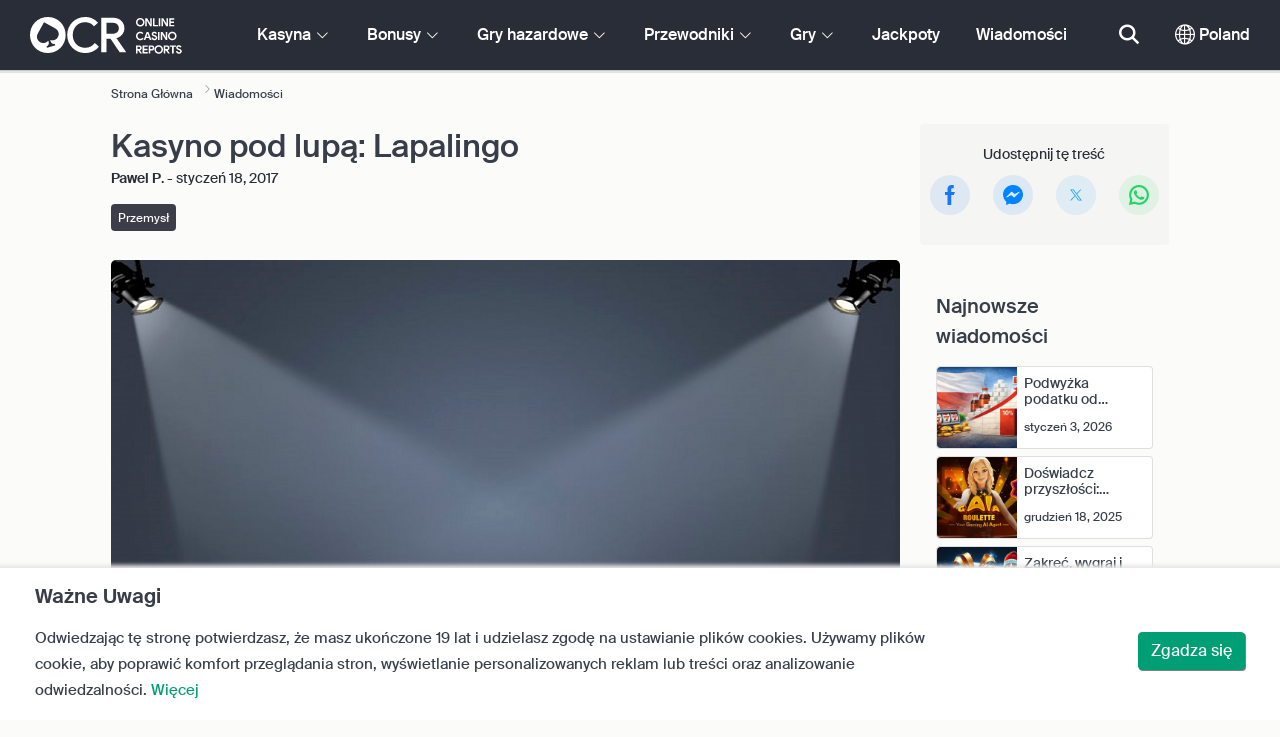

--- FILE ---
content_type: text/html; charset=UTF-8
request_url: https://www.onlinecasinoreports.pl/articles/casino-in-the-spotlight-lapalingo-casino.php
body_size: 38953
content:
<!DOCTYPE html>
<html lang="en" >
    <head>
        <meta charset="utf-8">

        <title>Kasyno pod lupą: Lapalingo</title>
<meta name="description" content="Online Casino Reports przyjrzało się Lapalingo Casino. Sprawdź jego ofertę!">
<meta name="viewport" content="width=device-width, initial-scale=1">
<meta property="og:title" content="Kasyno pod lupą: Lapalingo">
<meta property="og:description" content="Online Casino Reports przyjrzało się Lapalingo Casino. Sprawdź jego ofertę!">
<meta property="og:image" content="https://www.onlinecasinoreports.pl/images/spotlight.jpg">
<meta property="og:url" content="https://www.onlinecasinoreports.pl/articles/casino-in-the-spotlight-lapalingo-casino.php">
<meta name="twitter:card" content="summary">
<meta name="twitter:title" content="Kasyno pod lupą: Lapalingo">
<meta name="twitter:description" content="Online Casino Reports przyjrzało się Lapalingo Casino. Sprawdź jego ofertę!">
<meta name="twitter:image" content="https://www.onlinecasinoreports.pl/images/spotlight.jpg">
        
        <script type="text/javascript">
            window.dataLayer = window.dataLayer || [];
            window.translations = {"live":"Na \u017cywo","report-modal-reasons":"Problemy z p\u0142atno\u015bciami|Problemy z obs\u0142ug\u0105 klienta|Problemy techniczne","na":"N\/A","download-footer-content":"<a class='ocr-footer-appstore' href='https:\/\/geo.itunes.apple.com\/us\/app\/online-casino-reports-find\/id1053480148?mt=8' target='_blank'><img src='\/themes\/ocr2020\/img\/App-Store-Download-Small.svg' alt='Pobierz aplikacj\u0119 OCR'><\/a>","footer-logos":"<a href='https:\/\/certify.gpwa.org\/verify\/onlinecasinoreports.pl\/' target='_blank' rel='noopener nofollow'><img alt='Zatwierdzone przez GPWA' src='\/img\/gpwa.png'\/><\/a>&nbsp;<a href='https:\/\/www.gambleaware.org\/' target='_blank'><img alt='GambleAware' src='\/img\/begambleaware.png'\/><\/a>&nbsp;<img alt='18+' src='\/img\/18plus.png'\/>","pwa-supported":"Wspierany przez PWA","social-gambling":"Social Gambling","fav":"Fav","tc-manual-page":"N\/A","min-deposit":"Min. Wk\u0142ad","wr":"WR","name_logo":"Logo [nazwa]","software-vr-games":"Gry VR","dispute-resolution-services":"Us\u0142ugi w zakresie rozwi\u0105zywania spor\u00f3w","next":"Nast\u0119pny","featured-casinos":"Wybrane kasyna","showing-count-results":"Wy\u015bwietlanie [aktualne wyniki] z [og\u00f3lnej illo\u015bci] wynik\u00f3w","current-jackpot":"Aktualny jackpot","below-average":"Poni\u017cej \u015bredniej","near-average":"Blisko \u015bredniej","above-average":"Powy\u017cej \u015bredniej","jackpot-status":"Status jackpota","jackpot-size":"Wielko\u015b\u0107 jackpota","the-jackpot-amount-is-above-average":"Wielko\u015b\u0107 jackpota jest ponadprzeci\u0119tna","maybe-play":"Mo\u017cliwa gra","the-jackpot-amount-is-near-average":"Wysoko\u015b\u0107 jackpota jest prawie \u015brednia","dont-play":"Nie graj","the-jackpot-amount-is-below-average":"Wysoko\u015b\u0107 jackpota jest poni\u017cej \u015bredniej","the-jackpot-amount-is-not-available":"Wysoko\u015b\u0107 wygranej nie jest dost\u0119pna","meaning":"Definicja","jackpot-statuses-intro":"B\u0105d\u017a na bie\u017c\u0105co z najpopularniejszymi statusami jackpot\u00f3w progresywnych. Skorzystaj z naszego darmowego trackera jackpot\u00f3w, aby dowiedzie\u0107 si\u0119 o statusie ka\u017cdego jackpota i kiedy najlepiej w niego zagra\u0107.","jackpot-statuses":"Stany jackpot\u00f3w","poker-room":"Pok\u00f3j pokerowy","esports":"Esporty","lottery":"Loterie","sports":"Sport","bingo":"Bingo","topics":"Tematy","game-variations":"Warianty gry","other-games-guides":"Przewodnik po innych grach","jump-to-guide":"Id\u017a do przewodnika","jump-to-letter":"Id\u017a do litery","related-links":"Powi\u0105zane Linki","popularity":"Najpopularniejsze pierwsze","accepts-cryptocurrencies-deposits-and-withdrawals-text":"[casino-name] akceptuje wp\u0142aty i wyp\u0142aty w kryptowalutach.","cryptocurrencies-supported":"Akceptowalne kryptowaluty","cashback-bonus":"Cashback bonus","software-providers":"Us\u0142ugodawcy w zakresie oprogramowania","incentives":"Zach\u0119ty","labels":"Tagi","audited-for-fairplay":"Skontrolowane pod k\u0105tem Fairplay","247-support":"Wsparcie 24\/7","os-compatibility":"Kompatybilno\u015b\u0107 z systemem operacyjnym","we-reviewed-many-gambling-sites-and-believe-you-have-better-options-than-text":"Sprawdzili\u015bmy wiele stron hazardowych i uwa\u017camy, \u017ce masz lepsze opcje ni\u017c [casino-name].","brands-we-like-better":"Marki, kt\u00f3re preferujemy","try-these-top-picks-instead":"Zamiast tego wypr\u00f3buj te najlepsze propozycje","this-casino-has-low-player-ratings":"Ocena [name] jest niska. Sprawd\u017a alternatywy lub wybierz jeden z naszych polecanych produkt\u00f3w poni\u017cej.","download-available":"Mo\u017cliwo\u015b\u0107 pobrania","offers-official-tickets-to-over-official-lotteries-from-around-the-world-text":"[casino-name] oferuje losy [games-amount] do \u015bwiatowych loteriii.","great-selection-of-lotteries":"Du\u017cy Wyb\u00f3r Loterii","cash-back-up-to-bonus-title":"[frequency] [percentage] % Cashback Nawet do [symbol][amount]","frequency-value":"Cz\u0119stotliwo\u015b\u0107: [value]","join-and-bet-on-over-different-sports-text":"Do\u0142\u0105cz do [casino-name] i typuj do ponad wi\u0119cej ni\u017c [games-amount] r\u00f3\u017cnych sport\u00f3w","great-selection-of-sports-to-bet-on":"Du\u017cy wyb\u00f3r sport\u00f3w do typowania","reload-bonus-to-bonus-title":"[frequency] [percentage]% Bonus za ponowne uruchomienie nawet do [symbol][amount]","up-to-bonus-title-bundle":"Pakiet bonusowy nawet do [symbol][amount]","is-audited-by-a-third-party-auditor-for-games-fairness-and-well-conduct":"[casino-name] jest kontrolowana przez zewn\u0119trznego audytora pod k\u0105tem uczciwo\u015bci i dobrego zachowania w grze","fairplay-guaranteed":"Fairplay gwarantowana","to-ensure-fair-play-text":"Aby zapewni\u0107 uczciw\u0105 gr\u0119, [casino_name] jest poddawane audytowi","free-spins-on-selected-slots-no-deposit-required-bonus":"[amount] Darmowe Obroty na wybranych slotach","up-to-free-spins-on-selected-slots":"Do [amount] Darmowe Obroty na wybranych slotach","up-to-free-spins-bonus-title":"[amount] Darmowych Spin\u00f3w","auditors-tooltip":"Marka ta jest kontrolowana przez zewn\u0119trznych audytor\u00f3w pod k\u0105tem uczciwo\u015bci i bezpiecze\u0144stwa gry.","footer-social":"<a class='social-link' href='https:\/\/twitter.com\/OCReditor' target='_blank' rel='nofollow,noopener'><span class='social-icon icon-UI_Twitter'><\/span><\/a><a class='social-link' href='https:\/\/www.onlinecasinoreports.pl\/rss'><span class='social-icon icon-UI_Rss'><\/span><\/a>","site-name":"OnlineCasinoReports.pl","report-casino-link":"\/contact-us.php","products-to-display":"10","trusted-reviews-button-url":"\/onlinecasinos","trusted-reviews-icon-3":"\/themes\/ocr2020\/img\/graphics\/UI_Speaker.svg","trusted-reviews-icon-2":"\/themes\/ocr2020\/img\/graphics\/UI_Clock.svg","trusted-reviews-icon-1":"\/themes\/ocr2020\/img\/graphics\/UI_Star-Empty.svg","analytics-code":"UA-1172627-20","apply-for-an-ocr-seal-button-link":"\/contact-us.php","tc-show":"1","cashable-yes-no":"Monetyzowalne: [value]","yes-ssl":"Tak \/ SSL","certificate-of-security":"Certyfikat bezpiecze\u0144stwa","download-on-the":"Pobierz do","available-apps":"Dost\u0119pne aplikacje","compatible-operating-systems":"Zgodne Systemy Operacyjne","provides-speedy-payouts-for-your-winnings-text":"[casino-name] zapewnia szybkie wyp\u0142aty twoich wygranych.","fast-secured-cashouts":"Szybkie i Bezpieczne wyp\u0142aty","cheque-withdrawal-time":"Sprawd\u017a czasy wyp\u0142at","amount":"Kwota","bank-transfers-withdrawal-time":"Czas Wyp\u0142aty Przelew\u00f3w Bankowych","debit-credit-cards-withdrawal-time":"Czas Wyp\u0142aty Kart\u0105 Debetow\u0105\/Kredytow\u0105","ewallets-withdrawal-time":"Czas Wyp\u0142aty z Portfela Elektronicznego","up-to":"Nawet do","withdrawal-limit":"Limit wyp\u0142at","withdrawal-details":"Szczeg\u00f3\u0142y dotycz\u0105ce wyp\u0142aty","join-and-play-over-games-from-different-providers-text":"Do\u0142\u0105cz do [casino-name] i zagraj w [games-amount] gry od [providers-amount] r\u00f3\u017cnych oferent\u00f3w.","great-selection-of-games":"Du\u017cy Wyb\u00f3r Gier","withdrawal":"Wybierz","features-great-progressive-jackpot-games-text":"[casino-name] oferuje wspanie\u0142e gry z progresywnym jackpotem.","progressive-jackpots-available":"Dost\u0119pne S\u0105 Progresywne Jackpoty","recently-added-text":"[casino-name] jest na naszej stronie nowy i zosta\u0142 ostatnio oceniony i zrecenzowany.           Wypr\u00f3buj go ju\u017c dzi\u015b.","yes":"Tak","land-based-presence":"Oddzia\u0142y stacjonarne","verticals":"Piony","languages":"J\u0119zyki","24-7-support-available":"Dost\u0119pne wsparcie 24\/7","support-methods":"Metody wsparcia","playing-options":"Opcje gry","licensed-by":"Licencjonowane od","owner":"W\u0142a\u015bciciel","review-last-updated-on":"Opinia ostatnio aktualizowana w dniu","review":"Ocena","vip-bonuses":"VIP i bonusy","banking":"Bankowo\u015b\u0107","awards":"Nagrody","top-bonus":"Najlepszy Bonus","intro":"Intro","support-rating-tooltip":"Wybrana punktacja jest wynikiem efektywno\u015bci i dost\u0119pno\u015bci us\u0142ug obs\u0142ugi klienta.","support":"Wsparcie","security-safe-play-rating-tooltip":"Ten wynik jest zale\u017cny od poziomu bezpiecze\u0144stwa i uczciwo\u015bci poszczeg\u00f3lnych gier.","security-fairplay":"Bezpiecze\u0144stwo i Fairplay","software-games-rating-tooltip":"Wybrana punktacja jest uwarunkowana ilo\u015bci\u0105 i r\u00f3\u017cnorodno\u015bci\u0105 gier i funkcji.","software-games":"Oprogramowanie i gry","promotions-rating-tooltip":"Ten wynik jest zale\u017cny od liczby zach\u0119t dla graczy i ofert promocyjnych.","promotions":"Wydarzenia promocyjne","banking-payout-rating-tooltip":"Ten wynik jest ustalany na podstawie ilo\u015bci i r\u00f3\u017cnorodno\u015bci metod p\u0142atno\u015bci, walut i szybko\u015bci wyp\u0142at.","banking-payout":"Bankowo\u015b\u0107 i wyp\u0142aty","rating":"Ocena","payout-speed-tooltip":"Szybko\u015b\u0107 wyp\u0142aty oznacza czas, jaki zajmie wyp\u0142ata wygranych i nie obejmuje pocz\u0105tkowego czasu oczekiwania.","win-rate-tooltip":"Wska\u017anik wygranych oznacza og\u00f3lny procent wyp\u0142at.","at-a-glance":"Na pierwszy rzut oka","safe-secured":"Pewno\u015b\u0107 i Bezpiecze\u0144stwo","instant-play":"Gra b\u0142yskawiczna","rank-text":"#[rank] z [total] w [section-name]","share-content":"Udost\u0119pnij t\u0119 tre\u015b\u0107","submit":"Zapewnione przez","please-choose-reason":"Prosz\u0119 wybra\u0107 pow\u00f3d","email":"Email","personal-details":"Dane osobowe","mandatory-fields":"Wymagane pola","deposits-bonus-amount":"Depozyty: [value]","trending-tags":"Popularne marki","spins-amount":"Kwota obrotu","latest-news":"Najnowsze wiadomo\u015bci","you-might-also-like":"Mo\u017cesz tak\u017ce polubi\u0107","this-offer-expires-in":"Ta oferta wygasa za [days] dni.","claim-this-offer-today":"Skorzystaj z tej oferty ju\u017c dzi\u015b!","in-this-article":"Wspomniane w tym artykule","article-tags":"Tagi","bonus-code":"Kod bonusowy","cashable":"Monetyzowalne","deposit":"Depozyt","bonus-variations":"Opcje bonusowe","bonus-types":"Rodzaje bonus\u00f3w","game-providers":"Producenci gier","wr-types":"Rodzaje WR","minimum-deposit":"Minimalna wp\u0142ata","bonus-specs":"Bonusowe szczeg\u00f3\u0142y","casino-labels":"Marka kasyna","wagering-box-3-subtitle":"Kwota do postawienia w celu uwolnienia wygranych bonusowych [currency] 1000","wagering-box-3-amount":"[currency] 1000","wagering-box-2-subtitle":"Bonus z WR w wysoko\u015bci 10x bonusowej warto\u015bci","wagering-box-2-amount":"10x[currency]100","wagering-box-1-subtitle":"Kwota bonusowa","wagering-box-1-amount":"[currency] 100","wagering-desc3":"Cz\u0119\u015b\u0107 oferty, kt\u00f3ra podlega wymogom obrotu, jest zwykle okre\u015blona w warunkach bonusowych. Wymagania dotycz\u0105ce zak\u0142ad\u00f3w mog\u0105 by\u0107 stosowane zar\u00f3wno do bonus\u00f3w od depozytu jak i darmowych spin\u00f3w, a w niekt\u00f3rych przypadkach wymagania dotycz\u0105ce stawek mog\u0105 by\u0107 r\u00f3wnie\u017c stosowane do kwoty twojego depozytu.","wagering-title3":"Kt\u00f3ra cz\u0119\u015b\u0107 oferty podlega wymogom stawek?","wagering-desc2":"Bonus bez depozytu w wysoko\u015bci 500 CZK podlegaj\u0105cy wymogowi 30-krotnego obrotu stawek oznacza, \u017ce gracze musz\u0105 obstawi\u0107 kwot\u0119 bonusu w sumie 30 CZK (15 000 CZK w zak\u0142adach) przed wyp\u0142at\u0105 jakichkolwiek \u015brodk\u00f3w. Jakakolwiek pr\u00f3ba wyp\u0142aty bez spe\u0142nienia wymogu obrotu wykonanego spowoduje uniewa\u017cnienie bonusu + wyp\u0142aty na koncie.","wagering-title2":"Jak obliczy\u0107 wymagania dotycz\u0105ce stawek?","wagering-desc1":"Wymagania dotycz\u0105ce stawek s\u0105 r\u00f3wnie\u017c znane jako wymagania dotycz\u0105ce obrot\u00f3w. Wymagania dotycz\u0105ce stawek s\u0105 cz\u0119\u015bci\u0105 zasad i warunk\u00f3w bonusu bez depozytu. Wymagania zak\u0142adowe to zasady mno\u017cenia zwi\u0105zane z promocj\u0105. Okre\u015bla ona dok\u0142adnie, ile razy gracze musz\u0105 zakr\u0119ci\u0107 bonusem, zanim b\u0119d\u0105 mogli wyp\u0142aci\u0107 jakiekolwiek \u015brodki.","wagering-title1":"Jakie s\u0105 Wymagania Dotycz\u0105ce Zak\u0142ad\u00f3w?","other-bonus-types":"Inne Rodzaje Bonus\u00f3w","wagering-requirements":"Wymagania dotycz\u0105ce Obrot\u00f3w","recently-added":"Ta Opinia zosta\u0142a W\u0142a\u015bnie Dodana","parent":"Rodzic","other-game-providers":"Inni Oferenci Gier","headquarters":"Siedziba g\u0142\u00f3wna","founded":"Za\u0142o\u017cona przez","licenses":"Licencja","profile":"Profil","mobile":"Telefon kom\u00f3rkowy","desktop":"Komputery","games-aggregator":"Agregator gier","game-developer":"Programista gier","platform":"Platforma","software-social-games":"Gry towarzyskie","software-progressive-games":"Gry progresywne","popular-casino-software":"Popularne kasino software","popular-game-providers":"Popularni producenci gier","crypto":"Kryptowaluta","include-closed":"Zawiera\u0107 Zamkni\u0119te","see-results":"Zobacz Wyniki","status":"Pozycja","processing-time":"Czas Przetwarzania","advanced-more":"Wi\u0119cej","payment-types":"Rodzaje p\u0142atno\u015bci","clear-all":"Wyczy\u015b\u0107 Wszystko","filter-results":"Filtruj Wyniki","loading":"\u0141adowanie","view-all":"Zobacz Wszystkie","bitcoin-casinos":"Kasyna bitcoin","z-a":"Z-A","a-z":"A-Z","subsidiaries":"Sp\u00f3\u0142ki zale\u017cne","aka":"AKA","publicly-traded-company":"Sp\u00f3\u0142ka notowana na gie\u0142dzie","cryptocurrencies":"Kryptowaluty","other-payment-methods":"Inne Metody P\u0142atno\u015bci","how-to-withdraw":"Jak wybra\u0107","how-to-deposit":"Jak dokona\u0107 wp\u0142aty","currencies":"Waluty","type":"Typ","company":"Firma","ios-apps":"Aplikacje dla iOS","android-apps":"Aplikacje na Androida","live-game-providers":"Dostawcy Gier Na \u017bywo","popular-live-games":"Popularne gry na \u017cywo","find-casinos":"Znajd\u017a Kasyna","withdrawal-speed":"Wyb\u00f3r Pr\u0119dko\u015bci","payouts-speed-per-payment-method":"Szybko\u015b\u0107 Wyp\u0142at Wed\u0142ug Metody","popular-cryptocurrencies":"Popularne kryptowaluty","url":"URL","name":"Nazwa","auditors":"Audytorzy","homepage-jackpot-widget-subtitle":"Oto Najlepsze Progresywne Jackpoty","homepage-jackpot-widget-title":"Szukasz Wielkiej Wygranej?","free-games-homepage":"Zagraj w darmowe gry kasynowe dla wprawy lub zabawy","online-casinos-news":"Wiadomo\u015bci o Grach Hazardowych Online","discover-top-casinos-that-offer-your-favourite-games":"Odkryj najbardziej polecane kasyna online, kt\u00f3re oferuj\u0105 twoj\u0105 ulubion\u0105 gr\u0119:","homepage-what-game-you-like":"W jak\u0105 gr\u0119 chcia\u0142by\u015b zagra\u0107?","homepage-reviews-provider":"Niezale\u017cny oferent recenzji kasyn [site-name]","homepage-regulated-and-licensed":"Regulowane i Licencjonowane Kasyna","play":"Zagraj w","trending-games":"Popularne Gry","popular-mobile-os":"Popularne mobilne systemy operacyjne","trending-crypto-casinos":"Popularne Krypto Kasyna","new-casino-bonuses":"Nowe Premie w Kasynie","new-online-casinos":"Nowe Kasyna Online","trending-progressive-jackpots":"Popularne Jackpoty Progresywne","popular-payment-methods":"Popularne Metody P\u0142atno\u015bci","over-games-available":"Dost\u0119pnych jest wi\u0119cej ni\u017c [games-counter] gier","best-for":"Najlepszy dla","Top Casino":"Najlepszy wyb\u00f3r","cons":"Minusy","pros":"Profesjonali\u015bci","pros-and-cons":"Wady i zalety","related-guides":"Powi\u0105zane przewodniki","trusted-reviews":"Zaufane opinie","show-less":"Poka\u017c mniej","benefits":"Plusy","play-responsibly-footer-text":"Graj Odpowiedzialnie i Umiarkowanie.","about-us":"O nas","ocr-newsletter-cta-button-text":"Zaloguj si\u0119","ocr-newsletter-consent":"Mam uko\u0144czone 18 lat i chc\u0119 otrzymywa\u0107 najnowsze aktualizacje i promocje.","ocr-newsletter-placeholder":"Wpisz sw\u00f3j adres e-mail.","ocr-newsletter-description":"Otrzymuj wiadomo\u015bci o ekskluzywnych bonusach i promocjach.","ocr-newsletter-title":"Zapisz si\u0119 do naszego newslettera","site-abstract":"OnlineCasinoReports jest wiod\u0105cym niezale\u017cnym dostawc\u0105 stron z recenzjami gier online, dostarczaj\u0105cym zaufane recenzje kasyn online, wiadomo\u015bci, przewodniki i informacje o grach hazardowych od 1997 roku.","compare-up-to-5-casinos":"Por\u00f3wnaj nawet do 5 kasyn","game-not-working":"Gra nie dzia\u0142a?","group-name-by-game":"[group] od [provider]","featured-games":"WYBRANE GRY","by-game-type":"Wed\u0142ug rodzaju gry","game-guides":"PORADNIK GRY","glossary":"S\u0142owniczek","onlinebingo":"Online Bingo","onlinepoker":"Online Poker","lotteries":"Online Loteria","sportsbetting":"Bukmacherzy","onlinecasinos":"Online Kasyna","esportsbetting":"Zak\u0142ady E-sport","vegasgames":"Gry Vegas","recent-promotions":"Ostatnie wydarzenia promo","by-specs":"Wed\u0142ug specyfikacji","by-game":"Wed\u0142ug gry","by-software":"Wed\u0142ug oprogramowania","browse-more":"Przegl\u0105daj wi\u0119cej","by-payment":"Wed\u0142ug opcji p\u0142atno\u015bci","by-comptability":"Wed\u0142ug kompatybilno\u015bci","discover":"Odkryj","search":"Wyszukaj kasyna, gry, bonusy...","news":"Wiadomo\u015bci","jackpots":"Jackpoty","games":"Gry","guides":"Przewodniki","gambling":"Gry hazardowe","bonuses":"Bonusy","casinos":"Kasyna","read-more":"Wi\u0119cej","contact-us":"Skontaktuj si\u0119 z nami","list-casino-content":"Zg\u0142o\u015b swoje kasyno na nasz\u0105 stron\u0119 ju\u017c dzi\u015b, aby by\u0107 bli\u017cej graczy z ca\u0142ego \u015bwiata, kt\u00f3rzy korzystaj\u0105 z naszej strony codziennie i polegaj\u0105 na naszym skrupulatnym procesie recenzji.","list-casino-title":"Czy chcesz Zarejestrowa\u0107 Swoje Kasyno?","features":"Funkcje","payout-speed":"Szybko\u015b\u0107 wyp\u0142aty","win-rate":"Wska\u017anik zwyci\u0119stwa","our-favourite-casino":"Nasze ulubione kasyno","wr-bonus-value":"WR: [value]x (Bonus + Deposit)","min-deposit-bonus-value":"Wk\u0142ad Minimalny: [symbol][value]","no":"Nie","percentage-match-bonus":"[percentage]% z Uzyskanej Premii","up-to-bonus-title":"Nawet do [symbol][amount]","report-casino-link-label":"Wiadomo\u015b\u0107","show-more":"Poka\u017c wi\u0119cej","exclusive":"Exclusive","claim-bonus":"Zdob\u0105d\u017a sw\u00f3j bonus","wr-bonus-deposit":"[wr]x (Bonus i Depozyt)","payment-methods":"Metody P\u0142atno\u015bci","calculate":"Oblicz","calculate-casino-bonus":"Oblicz sw\u00f3j bonus w kasynie","compare":"Por\u00f3wnaj","play-now":"Zagraj Teraz","visit-site-for-latests-promotions":"Odwied\u017a stron\u0119, aby zapozna\u0107 si\u0119 z najnowszymi promocjami","learn-more":"Dowiedz si\u0119 wi\u0119cej","how-we-rate-content":"<p>Jak nasi eksperci oceniaj\u0105 kasyna online i witryny hazardowe: Recenzje kasyn s\u0105 tym, co robimy najlepiej i zawsze upewniamy si\u0119, \u017ce uwzgl\u0119dniamy wa\u017cne informacje i istotne czynniki. Rozwa\u017caj\u0105c, kt\u00f3re kasyno online wybra\u0107, zapewniamy Ci najbardziej aktualne informacje na temat \u015brodk\u00f3w bezpiecze\u0144stwa kasyna, wyp\u0142at, opinii graczy kasyna i wiele innych. Wi\u0119cej informacji znajdziesz w poni\u017cszej tabeli.<\/p> <img class='w-100 mb-2' src='\/img\/ocr2020\/reviews-criteria-pie-poland.png'\/ alt='Aspekty brane pod uwag\u0119 przy obliczaniu ratingu'> <p>Nasze recenzje ekspert\u00f3w pomog\u0105 Ci znale\u017a\u0107 najlepsze i najbardziej satysfakcjonuj\u0105ce kasyna online. Nasi do\u015bwiadczeni recenzenci oddaj\u0105 w\u0142adz\u0119 w Twoje r\u0119ce, uwzgl\u0119dniaj\u0105c bibliotek\u0119 gier kasyna, opcje bankowe, obs\u0142ug\u0119 klienta i wszystkie najwa\u017cniejsze czynniki, kt\u00f3re nale\u017cy wzi\u0105\u0107 pod uwag\u0119 przy wyborze kasyna.<br\/><a href=\"\/how-we-rate.php\" style=\"color:#009e74;\"><strong>Dowiedz si\u0119 wi\u0119cej o tym, jak oceniamy<\/strong><\/a><\/p>","how-we-rate-title":"Jak Oceniamy","trusted-reviews-button-label":"Przegl\u0105daj kasyna","trusted-reviews-content-3":"Dodajemy krytyczn\u0105 warstw\u0119 weryfikacji do naszych recenzji i ocen kasyn online i hazardu poprzez ci\u0105g\u0142e przetwarzanie skarg i opinii graczy.","trusted-reviews-subtitle-3":"Uwagi gracza","trusted-reviews-content-2":"Regularnie sprawdzamy nasze recenzje i baz\u0119 danych stron hazardowych, aby mie\u0107 pewno\u015b\u0107, \u017ce zawieraj\u0105 one aktualne i wa\u017cne informacje. Bie\u017c\u0105ce aktualizacje obejmuj\u0105 oferty bonusowe, zmiany w warunkach, licencjonowanie i inne.","trusted-reviews-subtitle-2":"Weryfikacja Bie\u017c\u0105ca","trusted-reviews-content-1":"Nasi eksperci oceniaj\u0105 setki kasyn online i stron hazardowych, bior\u0105c ka\u017cd\u0105 stron\u0119 przez nasz obszerny proces kontroli, kt\u00f3ry obejmuje ponad 12 kluczowych czynnik\u00f3w.","trusted-reviews-subtitle-1":"Opinie ekspert\u00f3w","trusted-reviews-title":"Jak Znajdujemy Najlepsze Kasyna","discover-more":"Odkryj Wi\u0119cej","faq":"FAQ","report-casino":"Zg\u0142o\u015b Kasyno","bonus-calculator":"Kalkulator Bonus\u00f3w","trusted-casinos":"Zaufane Kasyna","overview":"Przegl\u0105d","editors-pick-first":"Redaktorzy wybieraj\u0105 najpierw","by-user-feedback":"Wed\u0142ug Opinii U\u017cytkownik\u00f3w","by-added-date":"Ostatnio Dodany jako Pierwszy","by-ratings":"Wed\u0142ug Opinii","independent-expert-reviews":"Opinie niezale\u017cnych ekspert\u00f3w","100-safe-secure":"100% <span class='text-primary'>Safe & Secure<\/span>","blacklisted-casino-alert-32-title":"Ta marka trafi\u0142a na czarn\u0105 list\u0119 za wprowadzaj\u0105c\u0105 w b\u0142\u0105d reklam\u0119. Sprawd\u017a alternatywy lub wybierz jeden z naszych polecanych produkt\u00f3w poni\u017cej.","blacklisted-casino-alert-30-title":"Ta marka jest na czarnej li\u015bcie z powodu problem\u00f3w z p\u0142atno\u015bciami. Zobacz alternatywy lub wybierz jedn\u0105 z naszych ulubionych propozycji poni\u017cej.","blacklisted-casino-alert-31-title":"Ta marka znajduje si\u0119 na czarnej li\u015bcie ze wzgl\u0119du na w\u0105tpliwe zachowania. Zobacz alternatywy lub wybierz jedn\u0105 z naszych ulubionych propozycji poni\u017cej.","blacklisted-casino-alert-34-title":"Ta marka jest na czarnej li\u015bcie za spamowanie graczy. Zobacz alternatywy lub wybierz jedn\u0105 z naszych ulubionych propozycji poni\u017cej.","blacklisted-casino-alert-33-title":"Ta marka jest na czarnej li\u015bcie ze wzgl\u0119du na sfa\u0142szowane gry. Sprawd\u017a alternatywy lub wybierz jedn\u0105 z naszych wyr\u00f3\u017cnionych propozycji poni\u017cej.","terminated-casino-alert-35-title":"Ta marka zosta\u0142a wycofana z rynku, poniewa\u017c jest ma\u0142o responsywna. Zobacz alternatywy lub wybierz jeden z naszych ulubionych produkt\u00f3w poni\u017cej.","terminated-casino-alert-36-title":"Marka ta zosta\u0142a wycofana z rynku ze wzgl\u0119du na nieetyczne praktyki biznesowe. Zobacz alternatywy lub wybierz jeden z naszych ulubionych produkt\u00f3w poni\u017cej.","live-games":"Gry Na \u017bywo","apply-for-an-ocr-seal":"Czy Prowadzisz Kasyno Online?","apply-for-an-ocr-seal-button-label":"Sprawd\u017a Najlepiej Oceniane Kasyna","apply-for-an-ocr-seal-text":"Ju\u017c dzi\u015b zg\u0142o\u015b swoje kasyno do umieszczenia na naszej stronie i popro\u015b o piecz\u0119\u0107 OCR.","apply-for-seal":"Popro\u015b o Piecz\u0119\u0107","apply-for-seal-text":"Czy Twoje kasyno online oferuje wyj\u0105tkow\u0105 warto\u015b\u0107 dla gracza i znakomit\u0105 obs\u0142ug\u0119? Zg\u0142o\u015b swoj\u0105 stron\u0119 do zatwierdzenia przez OCR.","apply-for-seal-title":"Z\u0142\u00f3\u017c Podanie o Piecz\u0119\u0107 OCR","available-games":"Dost\u0119pne Gry","compare-tourney":"Najlepsze [count] kasyna dla turniej\u00f3w","homepage-best-live-games":"Popularne Gry Kasyno Na \u017bywo","homepage-best-live-games-intro":"Poni\u017cej znajdziesz najcz\u0119\u015bciej grane w Polska gry kasynowe na \u017cywo, kt\u00f3re oferuj\u0105 realistyczne wra\u017cenia z gry w stylu Vegas. Wybierz dowoln\u0105 gr\u0119 na \u017cywo, aby dowiedzie\u0107 si\u0119 o niej wi\u0119cej i odkry\u0107 najlepsze kasyna, kt\u00f3re oferuj\u0105 t\u0119 gr\u0119.","biggest-jackpot-wins":"Najwi\u0119ksze wygrane w Jackpot","blacklisted-casinos":"Kasyna na Czarnej Li\u015bcie","bonus-package":"Pakiet Bonusowy","compare-vip":"Por\u00f3wnaj kasyna online, kt\u00f3re najlepiej nadaj\u0105 si\u0119 dla high rollers\u00f3w i oferuj\u0105 kluby VIP oraz turnieje.","compare-crypto":"Por\u00f3wnaj najbardziej odpowiednie kasyna do wp\u0142at i wyp\u0142at kryptowalut, w tym bitcoina i innych popularnych walut.","compare-specific-games":"Por\u00f3wnaj najlepsze kasyna online dla wybranej przez siebie gry.","compare-top-providers":"Por\u00f3wnaj kasyna online z grami od najpopularniejszych producent\u00f3w i studi\u00f3w gier.","compare-jackpot-virtual-sport-live-dealer":"Por\u00f3wnaj najlepsze kasyna z progresywnymi jackpotami, wirtualnym sportem i \u017cywymi dealerami.","compare-specific-live-games":"Por\u00f3wnaj najlepsze kasyna live z konkretn\u0105 gr\u0105 na \u017cywo, w kt\u00f3r\u0105 chcesz zagra\u0107.","compare-os":"Por\u00f3wnaj najlepsze kasyna online, kt\u00f3re pasuj\u0105 do Twojego urz\u0105dzenia i systemu operacyjnego.","compare-payments":"Por\u00f3wnaj kasyna, kt\u00f3re w pe\u0142ni obs\u0142uguj\u0105 Twoj\u0105 metod\u0119 p\u0142atno\u015bci dla wp\u0142at i wyp\u0142at.","compatibility":"Kompatybilno\u015b\u0107","cookie-description":"Odwiedzaj\u0105c t\u0119 stron\u0119 potwierdzasz, \u017ce masz uko\u0144czone 19 lat i udzielasz zgod\u0119 na ustawianie plik\u00f3w cookies. U\u017cywamy plik\u00f3w cookie, aby poprawi\u0107 komfort przegl\u0105dania stron, wy\u015bwietlanie personalizowanych reklam lub tre\u015bci oraz analizowanie odwiedzalno\u015bci.","cookie-title":"Wa\u017cne Uwagi","compare-vip-count":"[count] najlepsze kasyna z klubami VIP","create-your-own-comparision":"Utw\u00f3rz por\u00f3wnanie","did-not-find-what-you-are-looking-for":"Nie znaleziono \u017cadnych wynik\u00f3w.","did-not-find-what-you-are-looking-for-description":"Upewnij si\u0119, \u017ce wszystkie s\u0142owa s\u0105 napisane poprawnie lub spr\u00f3buj bardziej og\u00f3lnych s\u0142\u00f3w kluczowych.","forum":"Forum","free-casino-games":"Gry kasynowe za darmo","frequency":"Cz\u0119stotliwo\u015b\u0107","games-overview":"Przegl\u0105d Gier","get-bonus":"Zdob\u0105d\u017a M\u00f3j Bonus","high-roller":"High Roller Bonus","home":"Strona G\u0142\u00f3wna","i-agree":"Zgadza si\u0119","latest-news-widget-abstract":"Poznaj najnowsze wiadomo\u015bci i statystyki dotycz\u0105ce hazardu online.","mobile-compatibility":"Zgodno\u015b\u0107 Z Urz\u0105dzeniami Mobilnymi","more-blacklisted-casinos":"Wi\u0119cej kasyn na Czarnej Li\u015bcie","newsletter-text":"Tak. Chc\u0119 wiedzie\u0107 o ekskluzywnych bonusach, promocjach i nowo\u015bciach.","no-deposit":"Bonus bez Depozytu","on":"Na","percentage":"Procent","play-for-real":"Graj za Pieni\u0105dze","progressive-jackpot":"Progresywny Jackpot","recommended-compares":"Polecane Por\u00f3wnanie","release-date":"Data Wydania","reload-bonus":"Bonus za Ponown\u0105 Wp\u0142at\u0119","show-all":"Poka\u017c wszystko","term-and-condition-apply":"Tylko dla os\u00f3b powy\u017cej 18 roku \u017cycia, obowi\u0105zuje regulamin.","the-biggest-jackpot-wins-of-all-time-intro":"Najbardziej znanym nazwiskiem w\u015br\u00f3d slot\u00f3w z jackpotami online jest Mega Moolah progressive. Nie do\u015b\u0107, \u017ce wyp\u0142aci\u0142 wiele wielomilionowych jackpot\u00f3w, to na dodatek jest najwy\u017cej p\u0142ac\u0105cym automatem online, jaki kiedykolwiek zosta\u0142 odnotowany w Ksi\u0119dze rekord\u00f3w Guinnessa. Po\u015bwi\u0119cili\u015bmy t\u0119 sekcj\u0119 naszych zasob\u00f3w progresywnych jackpot\u00f3w do listy i \u015bledzenia najbardziej znacz\u0105cych wygranych progresywnych jackpot\u00f3w w kasynach online.","compare-btc":"Najlepsze [count] kasyna, kt\u00f3re akceptuj\u0105 bitcoiny","compare-eth":"Najlepsze [count] kasyna, kt\u00f3re akceptuj\u0105 Ethereum","compare-litecoin":"Najlepsze [count] kasyna, kt\u00f3re akceptuj\u0105 LiteCoin","view-all-blacklisted-casinos":"Zobacz Kasyna z Czarnej Listy","welcome-bonus":"Bonus Powitalny","your-message-has-been-sent-succesfully":"Twoja wiadomo\u015b\u0107 zosta\u0142a wys\u0142ana z powodzeniem.","add-another-casino-to-compare":"Dodaj inne kasyno do por\u00f3wnania","available-live-games":"Dost\u0119pne Gry Na \u017bywo","best-count-casinos-with-virtual-sports-games":"Najlepsze [count] kasyna z wirtualnymi grami sportowymi","bitcoin-crypto-currency":"Bitcoin\/Kryptowaluta","browse-casinos":"Przegl\u0105daj kasyna","closed":"ZAMKNI\u0118TE","closed-product-alert-title":"Ta marka jest zamkni\u0119ta. Sprawd\u017a alternatywy lub wybierz jedn\u0105 z naszych wyr\u00f3\u017cnionych propozycji poni\u017cej.","coin-size":"Warto\u015b\u0107 Monety","coins-per-line":"Monety Na Lini\u0119","compatible-with-any-device":"Kompatybilny z Dowolnym Urz\u0105dzeniem","contact-us-form-text":"Wype\u0142nij poni\u017cszy formularz, a my skontaktujemy si\u0119 z tob\u0105 tak szybko, jak to mo\u017cliwe.","count-top-live-dealer-casinos":"[count] najlepsze kasyna z \u017cywymi krupierami","deposit-methods":"Metody wp\u0142at","enjoy-live-casino-games":"Ciesz si\u0119 Grami w Kasynie na \u017bywo","feedback-and-suggestions":"Opinie i sugestie","first-page":"Pierwsza Strona","general-enquiries":"Pytania Og\u00f3lne","great-selection-of-esports-to-bet-on":"Du\u017cy wyb\u00f3r eSport\u00f3w, na kt\u00f3re mo\u017cesz postawi\u0107","in-this-guide":"W niniejszym Przewodniku","innovative-games":"Innowacyjne Gry","is-available-on-all-devices-via-progressive-web-app-text":"[casino-name] jest dost\u0119pne na wszystkich urz\u0105dzeniach za po\u015brednictwem progresywnej aplikacji internetowej.","jackpot":"Jackpot","join-and-bet-on-over-esports-games-and-events-text":"Do\u0142\u0105cz do [casino-name] i obstawiaj ponad [games-amount] eSport\u00f3w i ich wydarze\u0144.","live-chat":"Czat online","marketing-and-advertising":"Marketing i Reklama","media-partnerships":"Partnerstwa Medialne","message":"Raport","newest-games":"Najnowsze Gry","news-by-tags":"Aktualno\u015bci wed\u0142ug Marek:","no-results-found":"Przepraszamy, nie znaleziono \u017cadnych wynik\u00f3w.","no-results-found-txt":"Aby przejrze\u0107 inne opcje, prosz\u0119 klikn\u0105\u0107 na poni\u017cszy link.","or-alternatively-browse-the-site-and-look-for-the-compare-link":"Lub mo\u017cesz przegl\u0105da\u0107 stron\u0119 i wyszuka\u0107 link Por\u00f3wnaj.","other-progressive-jackpots":"Wi\u0119cej Progresywnych Jackpot\u00f3w","phone":"Telefon","play-over-live-dealer-casino-games-at-text":"Zagraj za po\u015brednictwem [live-games-counter] w gry kasynowe z krupierami na \u017cywo w [casino-name].","play-virtual-reality-at-text":"Zagraj w gry wirtualnej rzeczywisto\u015bci w [nazwa kasyna].","preview":"Podgl\u0105d","provider":"Us\u0142ugodawca","real-money-casinos":"Kasyna na prawdziwe pieni\u0105dze","reason":"Uzasadnienie","reels-and-paylines":"Rulety i serie wyp\u0142at","rtp":"RTP","send-message":"Wy\u015blij wiadomo\u015b\u0107","send-us-a-message":"Wy\u015blij Do Nas Wiadomo\u015b\u0107","similar-progressive-jackpots":"Podobne Jackpoty Progresywne","symbols":"Symbole","terminated":"Zamkni\u0119te","top-game-providers":"Najlepsi Producenci Gier","topic":"Temat","up-to-vip-bonus-title":"Nawet Do [symbol][amount] Bonus VIP","variant":"Wariant","want-to-get-your-content-featured-on-our-blog":"Chcesz, aby Twoja tre\u015b\u0107 znalaz\u0142a si\u0119 na naszej stronie?","withdrawal-methods":"Sposoby Wyp\u0142aty","you-can-compare-up-to-5-casinos-at-a-time":"mo\u017cliwo\u015b\u0107 por\u00f3wna\u0107 do 5 kasyn jednocze\u015bnie","you-havent-selected-any-casinos":"Nie wybra\u0142e\u015b \u017cadnego kasyna","site-content-reasons-30":"Problemy z p\u0142atno\u015bciami","site-content-reasons-31":"W\u0105tpliwe zachowanie","site-content-reasons-32":"Fa\u0142szywe reklamy","site-content-reasons-33":"Gry sterowane","site-content-reasons-34":"Spamowanie graczy","clear-search":"Usu\u0144 Wyszukiwanie","software":"Oprogramowanie","filters":"Filtry","no-result-found":"Przepraszamy, nie znaleziono \u017cadnych wynik\u00f3w.","clear-your-search-to-return-back-to-the-results-available":"Kliknij poni\u017cszy link, aby wyczy\u015bci\u0107 wyszukiwanie i przejrze\u0107 inne opcje.","great-selection-of-bingo-games":"Du\u017cy wyb\u00f3r Bingo i gier rekreacyjnych","offers-different-bingo-game-types-to-choose-from-text":"[casino-name] oferuje przez [games amount] r\u00f3\u017cnorodnych gier bingo i okazjonalnych gier kasynowych z mo\u017cliwo\u015bci\u0105 wyboru.","cash-back-bonus":"Cashback Bonus","high-roller-bonus":"High Roller Bonus","free-spins-bonus":"Bonus Darmowych Spin\u00f3w","match-bonus":"Premia Wyr\u00f3wnuj\u0105ca","bonus":"Bonus","default-no-deposit-bonus":"Bonus bez konieczno\u015bci depozytu","default-welcome-bonus":"Bonus Depozytowy","free-play-bonus":"Bonus Na Darmow\u0105 Gr\u0119","default-free-spins-bonus":"Bonus Na Darmowe Sloty","default-bonus-package":"Pakiet Bonus\u00f3w Powitalnych","default-high-roller-bonus":"Bonus VIP","report-casino-text":"Staramy si\u0119 nad\u0105\u017cy\u0107 za wieloma kasynami. Polegamy r\u00f3wnie\u017c na naszej spo\u0142eczno\u015bci, kt\u00f3ra pomaga nam wykry\u0107 i oznaczy\u0107 strony, kt\u00f3re nie dzia\u0142aj\u0105 w najlepszym interesie graczy. Je\u015bli masz z\u0142e do\u015bwiadczenia z jakim\u015b operatorem lub chcesz podzieli\u0107 si\u0119 informacjami, dlaczego dane kasyno jest na czarnej li\u015bcie, podziel si\u0119 z nami swoimi spostrze\u017ceniami, a my je opublikujemy.","biggest-wins":"Najwi\u0119ksze Wygrane","date":"Data","vs":"vs","more":"wi\u0119cej","top-product-card-badge":"Najlepszy wyb\u00f3r","count-offers-available":"[total] Dost\u0119pne oferty","how-to-make-a-deposit":"Jak Wykona\u0107 Wp\u0142at\u0119?","how-to-make-a-withdrawal":"Jak Dokona\u0107 Wyp\u0142aty?","safety-security":"Pewno\u015b\u0107 i Bezpiecze\u0144stwo","anonymous-login":"Anonimowy Login","see-all":"Zobacz wszystkie","popular-games":"Popularne Gry","screenshot":"Zrzut ekranu","free-games":"Darmowe gry","details":"Szczeg\u00f3\u0142y","top-jackpot":"Najlepsze Jackpoty","bl-casinos-to-avoid-home":"Kasyna, kt\u00f3rych nale\u017cy unika\u0107","bl-casinos-to-avoid-intro-home":"Aby zapewni\u0107 Ci bezpieczne i przyjemne wra\u017cenia, polecamy tylko te kasyna, kt\u00f3re spe\u0142niaj\u0105 nasze \u015bcis\u0142e kryteria wyboru. Kasyna, kt\u00f3re tego nie robi\u0105 s\u0105 umieszczane na naszej czarnej li\u015bcie.","showing-out-of-total":"Wy\u015bwietlanie [from] - [to] z [total] wynik\u00f3w","ocr-approved-review-ad-text":"[casino-name] przesz\u0142a procesem dog\u0142\u0119bnej kontroli i spe\u0142nia standardy bezpiecze\u0144stwa, gry fair play i og\u00f3lnego komfortu z gry.","showing-results-for":"Wy\u015bwietlanie wynik\u00f3w dla: [query]","payments":"P\u0142atno\u015bci","results":"Wynik","top-count":"Najlepszy [count]","deposit-amount":"Kwota Wp\u0142aty","best-to-play-at":"Najlepsze do gry","game-by-provider":"[game] od [provider]","screenshots":"screenshoty","copy-url":"Kopiuj URL","bonus-amount":"Kwota Bonus\u00f3w","bonus-percentage":"Bonus Procentowy","free-spins":"Darmowe Spiny","casino-name-screenshot-number":"[casino-name] screenshot [number]","alt_screenshot":"[title]Screenshot [number]","by-variation":"Wed\u0142ug Wariantu","progressive-jackpots":"Progresywne Jackpoty","read-review":"Przeczytaj opini\u0119","on-first-number-deposits":"na pierwsze [value] wp\u0142aty","free-spins-bonus-title":"+ [amount] Darmowe Spiny","count-more":"[count] wi\u0119cej","no-results":"Brak Wynik\u00f3w","new":"Nowy","search-for-a-gambling-term":"Wyszukiwane has\u0142o gry hazardowe","please-enter-valid-email-address":"Prosz\u0119 wpisa\u0107 prawid\u0142owy adres e-mail.","you-must-be-over-age-and-accept-newsletter":"Musisz mie\u0107 uko\u0144czone 19 lat i klikn\u0105\u0107 'Akceptuj', aby zapisa\u0107 si\u0119 do naszego newslettera.","you-are-already-subscribed":"Ju\u017c zapisa\u0142e\u015b si\u0119 do tej subskrypcji!","error-newsletter-subscribe":"Wyst\u0105pi\u0142 b\u0142\u0105d podczas subskrypcji!","bonus-code-copy":"Kod zosta\u0142 skopiowany z powodzeniem!","cashback-percentage":"[percentage] % Cashback","daily-cashback-percentage":"Dzienny  [percentage]% Cashback","you-have-selected-count-casinos":"Wybra\u0142e\u015b [count] kasyn","games-amount":"Ilo\u015b\u0107 Gier","by-game-provider":"dostawc\u0105 gry","subscribed-successfully":"Subskrypcja zako\u0144czona sukcesem","top-casinos-os-compare":"Najlepsze [count] kasyna dla [name]","top-casinos-game-compare":"Najlepsze [count] kasyna dla [name]","top-casinos-live-game-compare":"Najlepsze [count] kasyna z Live [name]","top-casinos-provider-compare":"Najlepsze [count] kasyna z grami [name]","top-casinos-payment-compare":"Najlepsze [count] kasyna akceptuj\u0105ce [name]","top-casinos-jackpots-compare":"Najlepsze [count] kasyna z progresywnymi jackpotami","top-casinos-virtual-sports-compare":"Najlepsze [count] kasyna z wirtualnymi grami sportowymi","top-casinos-live-dealer-compare":"Najlepsze [count] kasyna z \u017cywymi krupierami","top-casinos-high-rollers-compare":"Najlepsze [count] kasyna dla high rollers\u00f3w","top-casinos-tournaments-compare":"Najlepsze [count] kasyna dla turniej\u00f3w","top-casinos-vip-compare":"[count] Najlepsze kasyna z klubami VIP","top-casinos-crypto-compare":"Najlepsze [count] kasyna, kt\u00f3re akceptuj\u0105 [name]","could-not-send-email":"Nie mo\u017cna wys\u0142a\u0107 wiadomo\u015b\u0107 e-mail!","wr-no-bonus-value":"Warto\u015b\u0107 bonusu: Nie","wr-bonus-value-bonus":"Warto\u015b\u0107 bonusu:[value]x Bonus","free-spins-games-amount-bonus-no-more-title":"[amount] Darmowych Spin\u00f3w na [games]","up-to-up-to-free-spins-games-amount-bonus-no-more-title":"A\u017c do [amount] Darmowych Spin\u00f3w na [games]","default-reload-bonus":"Bonus za Lojalno\u015b\u0107","default-cash-back-bonus":"Zak\u0142ad bez ryzyka","default-free-play-bonus":"Darmowy bonus","wr-bonus-value-deposit":"Warto\u015b\u0107 bonusu: [value]x Deposit","approved-title":"Zatwierdzone przez OCR","up-to-bonus-subtitle":"nawet do [symbol][amount]","up-to-free-spins-no-deposit-required-text-addon":"[amount] Darmowe Obroty na [text_addon]","up-to-free-spins-text-addon":"Nawet do [amount] Darmowe Obroty na [text_addon]","bonus-title-free-bonus":"[symbol][amount] Darmowe Bonus","bonus-title-no-deposit-required-bonus":"[symbol][amount] Bonus bez Depozytu","product-closed-metadescription":"[product-name] zosta\u0142 zamkni\u0119ty. Zdecydowanie zalecamy granie w jednej z innych marek na [site-url].","ga4-code":"G-RM9B7J6XRP","casinos-highlighted-in-article":"Znajd\u017a najlepsze kasyna online, aby zagra\u0107 w te gry.","released-in-date":"Wydany w [date]","online-gambling-blog":"Blog o grach hazardowych online","latest-promo-and-exclusive":"Najnowsze bonusy i ekskluzywne oferty","show_geo_location_popup":"1","geolocation-popup-message":"Aktualnie znajdujesz si\u0119 na stronie [current-site-name]. Czy zamiast tego chcesz odwiedzi\u0107 witryn\u0119 <a href=\"[site-url]\">[site-name]<\/a>?","coming-soon":"Ju\u017c wkr\u00f3tce","not-accepting-players-from":"[casino-name] nie przyjmuje graczy z [country], odwied\u017a nasz\u0105 zlokalizowan\u0105 wersj\u0119 [country-name].","necessary-cookies":"Wymagane ciasteczka","show-info":"Poka\u017c wi\u0119cej informacji","necessary-cookies-description":"Wymagane ciasteczka pomagaj\u0105 stronie internetowej pe\u0142ni\u0107 podstawowe funkcje takie jak sesja u\u017cywkownika, nawigacja, dost\u0119p do zabezpieczonych cz\u0119\u015bci serwisu. Serwis nie mo\u017ce funkcjonowa\u0107 w pe\u0142ni poprawnie bez ciasteczek.","duration":"Czas trwania","marketing-cookies":"Ciasteczka reklamowe","marketing-cookies-description":"Ciasteczka reklamowe s\u0105 u\u017cywane do \u015bledzenia wizyt u\u017cytkownik\u00f3w. Celem tego mechanizmu jest dopasowanie reklam do danego u\u017cytkownika, wy\u015bwietlaj\u0105c bardziej odpowiednie tre\u015bci z po\u017cytkiem zar\u00f3wno dla reklamodawc\u00f3w jak i samego u\u017cytkownika. Aktualnie nie stosujemy tego rodzaju ciasteczek.","analytics-cookies":"Ciasteczka analityczne","analytics-cookies-description":"Statystyczne pliki cookie pomagaj\u0105 w\u0142a\u015bcicielom witryn zrozumie\u0107, w jaki spos\u00f3b odwiedzaj\u0105cy wchodz\u0105 w interakcj\u0119 z witrynami, gromadz\u0105c i raportuj\u0105c informacje anonimowo.","deny":"Odm\u00f3w","accept-selected":"Zaakceptuj wybrane","accept-all":"Zaakceptuj wszystkie","customize":"Dopasuj","change-cookie-settings":"Zmie\u0144 ustawienia ciasteczek"};
            window.show_bonus_tc = 0;
        </script>

        <link media="all" type="text/css" rel="stylesheet" href="/themes/ocr2020/css/boostrap.css?v=1768494123">
<link media="all" type="text/css" rel="stylesheet" href="/themes/ocr2020/css/main.css?v=1768494123">
<link media="all" type="text/css" rel="stylesheet" href="/themes/ocr2020/css/icomoon.css?v=1768494123">
<link media="all" type="text/css" rel="stylesheet" href="/themes/ocr2020/css/custom.min.css?v=1768494123">
<link media="all" type="text/css" rel="stylesheet" href="/themes/ocr2020/css/cryptofont/cryptofont.min.css?v=1768494123">

        

                  <meta name="apple-itunes-app" content="app-id=1053480148">
                <link rel="icon" type="image/x-icon" href="/img/ocr2020/favicon/favicon.ico">
        <link rel="apple-touch-icon" href="/img/ocr2020/favicon/apple-touch-icon.png"/>
        <link rel="icon" type="image/png" sizes="16x16" href="/img/ocr2020/favicon/favicon-16x16.png">
        <link rel="icon" type="image/png" sizes="32x32" href="/img/ocr2020/favicon/favicon-32x32.png">
        <link rel="icon" type="image/png" sizes="192x192" href="/img/ocr2020/favicon/android-chrome-192x192.png">
        <link rel="icon" type="image/png" sizes="512x512" href="/img/ocr2020/favicon/android-chrome-512x512.png">

        <meta name="viewport" content="width=device-width, initial-scale=1, shrink-to-fit=no, user-scalable=0" />

        <script src="https://www.google.com/recaptcha/api.js?hl=&render=6Lc_EgsfAAAAAIqFg6CuUgpozwOUEUQ6x-32afcm"></script>

        <style type="text/css">

            .flag-container{
                padding: 5px;
            }

            .country-name{
                margin-left: 10px;

            }

            .type-link{
                text-decoration: none!important;
            }

            .country-name:hover{
                cursor: pointer;
                text-decoration: underline;

            }
            .ocr-container-limiter {
                min-width: 280px !important;
            }
        </style>

                    <script>
                window.dataLayer = window.dataLayer || [];
                function gtag(){dataLayer.push(arguments);}
                gtag('consent', 'default', {
                    'functionality_storage': 'granted',
                    'ad_storage': 'granted',
                    'ad_user_data': 'granted',
                    'ad_personalization': 'granted',
                    'analytics_storage': 'granted',
                    'wait_for_update': 500
                });
            </script>
        

                            <!-- Google tag (gtag.js) -->
            <script async src="https://www.googletagmanager.com/gtag/js?id=G-RM9B7J6XRP"></script>
            <script>
            window.dataLayer = window.dataLayer || [];
            function gtag(){dataLayer.push(arguments);}
            gtag('js', new Date());
            gtag('config', 'G-RM9B7J6XRP');
            </script>
        
        <script>(function(w,d,s,l,i){w[l]=w[l]||[];w[l].push({'gtm.start':
        new Date().getTime(),event:'gtm.js'});var f=d.getElementsByTagName(s)[0],
        j=d.createElement(s),dl=l!='dataLayer'?'&l='+l:'';j.async=true;j.src=
        '//www.googletagmanager.com/gtm.js?id='+i+dl;f.parentNode.insertBefore(j,f);
        })(window,document,'script','dataLayer','GTM-5LGPJV');</script>
        <!-- End Google Tag Manager -->

        <script src="https://code.jquery.com/jquery-3.6.0.min.js" integrity="sha256-/xUj+3OJU5yExlq6GSYGSHk7tPXikynS7ogEvDej/m4=" crossorigin="anonymous"></script>
        <script src="https://cdn.jsdelivr.net/npm/popper.js@1.12.9/dist/umd/popper.min.js"></script>
        
        <script src="https://cdnjs.cloudflare.com/ajax/libs/OwlCarousel2/2.3.4/owl.carousel.min.js" integrity="sha512-bPs7Ae6pVvhOSiIcyUClR7/q2OAsRiovw4vAkX+zJbw3ShAeeqezq50RIIcIURq7Oa20rW2n2q+fyXBNcU9lrw==" crossorigin="anonymous" referrerpolicy="no-referrer"></script>
        <link rel="stylesheet" href="https://cdnjs.cloudflare.com/ajax/libs/OwlCarousel2/2.3.4/assets/owl.carousel.min.css" integrity="sha512-tS3S5qG0BlhnQROyJXvNjeEM4UpMXHrQfTGmbQ1gKmelCxlSEBUaxhRBj/EFTzpbP4RVSrpEikbmdJobCvhE3g==" crossorigin="anonymous" referrerpolicy="no-referrer" />
        <link rel="stylesheet" href="https://cdnjs.cloudflare.com/ajax/libs/OwlCarousel2/2.3.4/assets/owl.theme.default.min.css" integrity="sha512-sMXtMNL1zRzolHYKEujM2AqCLUR9F2C4/05cdbxjjLSRvMQIciEPCQZo++nk7go3BtSuK9kfa/s+a4f4i5pLkw==" crossorigin="anonymous" referrerpolicy="no-referrer" />
        <link rel="stylesheet" type="text/css" href="//cdnjs.cloudflare.com/ajax/libs/toastr.js/latest/css/toastr.min.css"/>
        <script src="https://cdnjs.cloudflare.com/ajax/libs/toastr.js/latest/js/toastr.min.js"> </script>
        <script type="text/javascript">
            toastr.options = {
              "closeButton": true,
              "debug": false,
              "newestOnTop": false,
              "progressBar": false,
              "positionClass": "toast-bottom-center",
              "preventDuplicates": false,
              "onclick": null,
              "showDuration": "300",
              "hideDuration": "1000",
              "timeOut": "5000",
              "extendedTimeOut": "1000",
              "showEasing": "swing",
              "hideEasing": "linear",
              "showMethod": "fadeIn",
              "hideMethod": "fadeOut"
            };
            function lazyLoadImages(){
                var lazyImages = [].slice.call(document.querySelectorAll("img.lazy-image"));

                if ("IntersectionObserver" in window) {
                    var lazyImageObserver = new IntersectionObserver(function(entries, observer) {
                        entries.forEach(function(entry) {
                            if (entry.isIntersecting) {
                                var lazyImage = entry.target;
                                lazyImage.src = lazyImage.dataset.src;
                                lazyImage.srcset = lazyImage.dataset.src;
                                lazyImage.classList.remove("lazy-image");
                                lazyImageObserver.unobserve(lazyImage);
                            }
                        });
                    });

                    lazyImages.forEach(function(lazyImage) {
                        lazyImageObserver.observe(lazyImage);
                    });
                } else {
                }

            }
        </script>
        <script src="/themes/ocr2020/js/bootstrap.js?v=1768494123"></script>
<script src="/themes/ocr2020/js/main.js?v=1768494123"></script>


    </head>
    <body data-spy="scroll" >
        <!-- Google Tag Manager -->
        <noscript><iframe src="//www.googletagmanager.com/ns.html?id=GTM-5LGPJV" height="0" width="0" style="display:none;visibility:hidden"></iframe></noscript>
        <a class="ocr-chapter-anchor" id="top"></a>
        <!-- nav start -->
<div class="ocr-header-crop">
    <div id="masterNav" class="ocr-main-navigation navbar-expand-xl scroll-state-target move-for-menu">
        <!-- main navigation start -->
        <div class="ocr-navbar navbar navbar-dark bg-dark nav">
            <div class="ocr-nav-item nav-item d-xl-none">
                <a href="#" class="nav-link ocr-toggler navbar-toggler" data-toggle="ocr-collapse" data-target="#navbarMain" data-collateral=".move-for-menu, body" data-hide=".navbar-drawer" data-ignore=".navbar-drawer" aria-controls="navbarMain" aria-expanded="false" aria-label="Toggle navigation">
                    <span class="ocr-tool-icon ocr-icon-open icon-UI_Menu"></span>
                    <span class="ocr-tool-icon ocr-icon-close icon-UI_X"></span>
                </a>
            </div>

            <a class="ocr-brand navbar-brand" href="/">
                <img src="/themes/ocr2020/img/ocr-logo-100x100.png" style="aspect-ratio: 128 / 30; height: 37px" data-src="https://www.onlinecasinoreports.pl/img/ocr2020/OCR-Logo-onDark.svg" alt="OnlineCasinoReports.pl" class="lazy-image" />
            </a>

            <div class="ocr-navbar-main collapse navbar-collapse" id="navbarMain">
                <div class="ocr-mobile-nav-prepend d-xl-none">
                    <ul class="menu-group-list">
                                                                            <li>
                                <a href="https://www.onlinecasinoreports.pl/top-online-casinos.php" class="menu-link menu-link-highlight"
                                    >Najlepsze kasyna online
                                    <span class="star-icon icon-UI_Star-Filled"></span>
                                </a>
                            </li>
                                                <li>
                            <a href="/onlinecasinos" class="menu-link">Recenzje kasyn internetowych</a>
                        </li>
                    </ul>
                </div>
                <ul class="navbar-nav mr-auto">
                    <li class="ocr-nav-item nav-item">
                        <a class="nav-link" href="#drawerCasinos" data-toggle="ocr-collapse" data-hide=".navbar-drawer, #drawerCasinos .menu-group-content:not(.default-show)" data-collateral="#drawerCasinos .default-show" role="button" aria-expanded="false" aria-controls="drawerCasinos"
                            >Kasyna
                            <span class="caret icon-UI-ArrowDown"></span>
                        </a>
                    </li>
                    <li class="ocr-nav-item nav-item">
                        <a class="nav-link" href="#drawerBonuses" data-toggle="ocr-collapse" data-hide=".navbar-drawer, #drawerBonuses .menu-group-content:not(.default-show)" data-collateral="#drawerBonuses .default-show" role="button" aria-expanded="false" aria-controls="drawerBonuses"
                            >Bonusy
                            <span class="caret icon-UI-ArrowDown"></span>
                        </a>
                    </li>
                    <li class="ocr-nav-item nav-item">
                        <a class="nav-link" href="#drawerGambling" data-toggle="ocr-collapse" data-hide=".navbar-drawer, #drawerGambling .menu-group-content:not(.default-show)" data-collateral="#drawerGambling .default-show" role="button" aria-expanded="false" aria-controls="drawerGambling"
                            >Gry hazardowe
                            <span class="caret icon-UI-ArrowDown"></span>
                        </a>
                    </li>
                    <li class="ocr-nav-item nav-item">
                        <a class="nav-link" href="#drawerGuides" data-toggle="ocr-collapse" data-hide=".navbar-drawer, #drawerGuides .menu-group-content:not(.default-show)" data-collateral="#drawerGuides .default-show" role="button" aria-expanded="false" aria-controls="drawerGuides"
                            >Przewodniki
                            <span class="caret icon-UI-ArrowDown"></span>
                        </a>
                    </li>
                    <li class="ocr-nav-item nav-item">
                        <a class="nav-link" href="#drawerFreeGames" data-toggle="ocr-collapse" data-hide=".navbar-drawer, #drawerFreeGames .menu-group-content:not(.default-show)" data-collateral="#drawerFreeGames .default-show" role="button" aria-expanded="false" aria-controls="drawerFreeGames"
                            >Gry
                            <span class="caret icon-UI-ArrowDown"></span>
                        </a>
                    </li>
                                        <li class="ocr-nav-item nav-item">
                        <a class="nav-link" href="/progressivejackpots">Jackpoty</a>
                    </li>
                                        <li class="ocr-nav-item nav-item">
                        <a class="nav-link" href="/articles">Wiadomości</a>
                    </li>
                                    </ul>
                <div class="ocr-navbar-tools navbar-tools navbar-nav">
                    <div class="ocr-nav-item nav-item d-none d-xl-block">
                        <a href="#" class="nav-link" data-toggle="ocr-search" data-hide=".navbar-drawer, #navbarMain">
                            <span class="ocr-tool-icon icon-UI_Search"></span>
                        </a>
                    </div>
                    <div class="ocr-nav-item nav-item">
                        <a href="/choose-your-country.php" class="nav-link">
                            <span class="ocr-tool-icon icon-UI-Globe"></span>
                            Poland
                        </a>
                    </div>
                                    </div>
            </div>
            <!-- search start -->
            <div class="ocr-navbar-search">
                <div class="ocr-nav-item nav-item d-xl-none">
                    <a href="#" class="nav-link" data-toggle="ocr-search" data-hide=".navbar-drawer, #navbarMain">
                        <span class="ocr-tool-icon icon-UI_Search"></span>
                    </a>
                </div>
                <div class="ocr-search-bar">
                    <form class="ocr-search-bar-body" action="https://www.onlinecasinoreports.pl/search.php">
                        <input id="searchQuery" name="q" type="text" class="search-input form-control" placeholder="Wyszukaj kasyna, gry, bonusy..." />
                        <div class="search-tools">
                            <button class="btn submit-search">
                                <span class="icon-UI_Search"></span>
                            </button>
                        </div>
                    </form>
                </div>
            </div>
            <!-- search end -->
        </div>
        <!-- main navigation end -->
        <!-- casino drawer start -->
        <div id="drawerCasinos" class="collapse navbar-drawer">
            <div class="drawer-header">
                <a class="menu-link" data-toggle="ocr-collapse" data-hide="#drawerCasinos" href="#">
                    <span class="back-icon icon-UI_Thin-Arrow"></span>
                    Kasyna
                </a>
            </div>
            <div class="grid">
                <div class="row">
                    <div class="col-xl-4 menu-group">
                        <div class="menu-group-title" data-toggle="ocr-collapse" data-target="#menuGroupDiscoverCasinos" data-hide="#drawerCasinos .menu-group-content" data-ignore=".navbar-drawer">Odkryj</div>
                        <div id="menuGroupDiscoverCasinos" class="menu-group-content default-show">
                            <ul class="menu-group-list menu-columns-2">
                                                                                                                                                                                                                                                    <li>
                                            <a class=" link-highlight  menu-link" href="https://www.onlinecasinoreports.pl/top-online-casinos.php">Najlepsze kasyna online  <span class="star-icon icon-UI_Star-Filled"></span>  </a>
                                        </li>
                                                                                                                                                                                        <li>
                                            <a class=" link-highlight  menu-link" href="https://www.onlinecasinoreports.pl/real-money-casinos.php">Kasyna na prawdziwe pieniądze  <span class="star-icon icon-UI_Star-Filled"></span>  </a>
                                        </li>
                                                                                                                                                                                        <li>
                                            <a class=" menu-link" href="https://www.onlinecasinoreports.pl/approved-online-casinos.php">Certyfikowane kasyna  </a>
                                        </li>
                                                                                                                                                                                        <li>
                                            <a class=" menu-link" href="https://www.onlinecasinoreports.pl/latest-online-casinos.php">Nowe kasyna  </a>
                                        </li>
                                                                                                                                                                                        <li>
                                            <a class=" menu-link" href="https://www.onlinecasinoreports.pl/trending-online-casinos.php">Topowe Kasyna  </a>
                                        </li>
                                                                                                                                                                                        <li>
                                            <a class=" menu-link" href="https://www.onlinecasinoreports.pl/safe-secured-casinos.php">Najbezpieczniejsze kasyna  </a>
                                        </li>
                                                                                                                                                                                        <li>
                                            <a class=" menu-link" href="https://www.onlinecasinoreports.pl/crypto-casinos.php">Kasyna kryptowalutowe  </a>
                                        </li>
                                                                                                                                                                                        <li>
                                            <a class=" menu-link" href="https://www.onlinecasinoreports.pl/bitcoin-casinos.php">Kasyna Bitcoin  </a>
                                        </li>
                                                                                                                                                                                        <li>
                                            <a class=" menu-link" href="https://www.onlinecasinoreports.pl/fastest-payout-online-casinos.php">Szybkie Wypłaty  </a>
                                        </li>
                                                                                                                                                                                        <li>
                                            <a class=" menu-link" href="https://www.onlinecasinoreports.pl/highest-payout-casinos.php">Najwyższe Wypłaty  </a>
                                        </li>
                                                                                                                                                                                        <li>
                                            <a class=" menu-link" href="https://www.onlinecasinoreports.pl/live-dealer-casinos.php">Kasyna na żywo  </a>
                                        </li>
                                                                                                                                                                                        <li>
                                            <a class=" menu-link" href="https://www.onlinecasinoreports.pl/online-casino-tournaments.php">Turnieje kasynowe  </a>
                                        </li>
                                                                                                                                                                                                                                                                                
                                
                                                                                                                                            
                            </ul>
                            <div class="menu-group-footer">
                                <a href="/onlinecasinos" class="menu-link menu-link-more "
                                    >Recenzje kasyn internetowych
                                    <span class="caret icon-UI-ArrowDown"></span>
                                </a>
                            </div>
                        </div>
                    </div>
                    <div class="col-xl-2 menu-group">
                            <div class="menu-group-title" data-toggle="ocr-collapse" data-target="#menuGroupByGames" data-hide="#drawerCasinos .menu-group-content" data-ignore=".navbar-drawer">Według kompatybilności</div>
                            <div id="menuGroupByGames" class="menu-group-content">
                                <ul class="menu-group-list">
                                                                                                                                                                    <li>
                                                <a class=" menu-link" href="https://www.onlinecasinoreports.pl/mobile-casinos.php">Kasyna Mobilne  </a>
                                            </li>
                                                                                                                                                                                                            <li>
                                                <a class=" menu-link" href="https://www.onlinecasinoreports.pl/casino-apps.php">Aplikacje kasyn mobilnych  </a>
                                            </li>
                                                                                                                                                                                                            <li>
                                                <a class=" menu-link" href="https://www.onlinecasinoreports.pl/android-casinos.php">Kasyna na system Android  </a>
                                            </li>
                                                                                                                                                                                                            <li>
                                                <a class=" menu-link" href="https://www.onlinecasinoreports.pl/macos-casinos.php">Kasyna na macOS  </a>
                                            </li>
                                                                                                                                                                                                                                                                                        <li>
                                                <a class=" menu-link" href="https://www.onlinecasinoreports.pl/iphone-casinos.php">Kasyna na iPhone  </a>
                                            </li>
                                                                                                                                                                                                            <li>
                                                <a class=" menu-link" href="https://www.onlinecasinoreports.pl/pwa-casinos.php">Kasyna PWA  </a>
                                            </li>
                                                                                                            </ul>
                            </div>
                    </div>
                    <div class="col-xl-2 menu-group">
                        <div class="menu-group-title" data-toggle="ocr-collapse" data-target="#menuGroupByPayment" data-hide="#drawerCasinos .menu-group-content" data-ignore=".navbar-drawer">Według opcji płatności</div>
                        <div id="menuGroupByPayment" class="menu-group-content">
                            <ul class="menu-group-list">
                                                                                                                                                                            <li>
                                        <a class="menu-link" href="https://www.onlinecasinoreports.pl/payments/neteller.php">Neteller</a>
                                    </li>
                                                                                                                                            <li>
                                        <a class="menu-link" href="https://www.onlinecasinoreports.pl/payments/przelewy24.php">Przelewy24</a>
                                    </li>
                                                                                                                                            <li>
                                        <a class="menu-link" href="https://www.onlinecasinoreports.pl/payments/skrill.php">Skrill</a>
                                    </li>
                                                                                                                                            <li>
                                        <a class="menu-link" href="https://www.onlinecasinoreports.pl/payments/trustly.php">Trustly</a>
                                    </li>
                                                                                                                                            <li>
                                        <a class="menu-link" href="https://www.onlinecasinoreports.pl/payments/alior-bank.php">Alior Bank</a>
                                    </li>
                                                                                                                                            <li>
                                        <a class="menu-link" href="https://www.onlinecasinoreports.pl/payments/blik.php">Blik</a>
                                    </li>
                                                            </ul>
                            <div class="menu-group-footer">
                                <a href="/payments" class="menu-link menu-link-more"
                                    >Przeglądaj więcej
                                    <span class="caret icon-UI-ArrowDown"></span>
                                </a>
                            </div>
                        </div>
                    </div>
                    <div class="col-xl-2 menu-group">
                        <div class="menu-group-title" data-toggle="ocr-collapse" data-target="#menuGroupBySoftware" data-hide="#drawerCasinos .menu-group-content" data-ignore=".navbar-drawer">Według oprogramowania</div>
                        <div id="menuGroupBySoftware" class="menu-group-content">
                            <ul class="menu-group-list">
                                                                                                                                                                            <li>
                                        <a class="menu-link" href="https://www.onlinecasinoreports.pl/software/pragmaticplay.php">Pragmatic Play</a>
                                    </li>
                                                                                                                                            <li>
                                        <a class="menu-link" href="https://www.onlinecasinoreports.pl/software/net-entertainment.php">Gry NetEnt</a>
                                    </li>
                                                                                                                                            <li>
                                        <a class="menu-link" href="https://www.onlinecasinoreports.pl/software/playtech.php">Playtech</a>
                                    </li>
                                                                                                                                            <li>
                                        <a class="menu-link" href="https://www.onlinecasinoreports.pl/software/microgaming.php">Microgaming</a>
                                    </li>
                                                                                                                                            <li>
                                        <a class="menu-link" href="https://www.onlinecasinoreports.pl/software/betsoft-gaming.php">BetSoft Gaming</a>
                                    </li>
                                                                                                                                            <li>
                                        <a class="menu-link" href="https://www.onlinecasinoreports.pl/software/isoftbet.php">iSoftBet</a>
                                    </li>
                                                                                                                                    </ul>
                            <div class="menu-group-footer">
                                <a href="/software" class="menu-link menu-link-more"
                                    >Przeglądaj więcej
                                    <span class="caret icon-UI-ArrowDown"></span>
                                </a>
                            </div>
                        </div>
                    </div>
                    <div class="col-xl-2 menu-group">
                        <div class="menu-group-title" data-toggle="ocr-collapse" data-target="#menuGroupByCasinoGames" data-hide="#drawerCasinos .menu-group-content" data-ignore=".navbar-drawer">Według gry</div>
                        <div id="menuGroupByCasinoGames" class="menu-group-content">
                            <ul class="menu-group-list">
                                                                                                                                                                            <li>
                                        <a class="menu-link" href="https://www.onlinecasinoreports.pl/onlinecasinos?games=24"><img src="/themes/ocr2020/img/ocr-logo-100x100.png" data-src="https://www.onlinecasinoreports.pl/img/games/Game_Blackjack.svg" width="24" height="24" class="payment-icon lazy-image"> Blackjack</a>
                                    </li>
                                                                                                                                            <li>
                                        <a class="menu-link" href="https://www.onlinecasinoreports.pl/onlinecasinos?games=65"><img src="/themes/ocr2020/img/ocr-logo-100x100.png" data-src="https://www.onlinecasinoreports.pl/img/games/Game_Roulette.svg" width="24" height="24" class="payment-icon lazy-image"> Ruletka</a>
                                    </li>
                                                                                                                                            <li>
                                        <a class="menu-link" href="https://www.onlinecasinoreports.pl/onlinecasinos?games=67"><img src="/themes/ocr2020/img/ocr-logo-100x100.png" data-src="https://www.onlinecasinoreports.pl/img/games/Game_Slots.svg" width="24" height="24" class="payment-icon lazy-image"> Automaty</a>
                                    </li>
                                                                                                                                            <li>
                                        <a class="menu-link" href="https://www.onlinecasinoreports.pl/onlinecasinos?games=54"><img src="/themes/ocr2020/img/ocr-logo-100x100.png" data-src="https://www.onlinecasinoreports.pl/img/games/Game__Vegas-Craps.svg" width="24" height="24" class="payment-icon lazy-image"> Kości</a>
                                    </li>
                                                                                                                                            <li>
                                        <a class="menu-link" href="https://www.onlinecasinoreports.pl/onlinecasinos?games=20"><img src="/themes/ocr2020/img/ocr-logo-100x100.png" data-src="https://www.onlinecasinoreports.pl/img/games/Game_Baccarat.svg" width="24" height="24" class="payment-icon lazy-image"> Bakarat</a>
                                    </li>
                                                                                                                                            <li>
                                        <a class="menu-link" href="https://www.onlinecasinoreports.pl/onlinecasinos?games=17"><img src="/themes/ocr2020/img/ocr-logo-100x100.png" data-src="https://www.onlinecasinoreports.pl/img/games/Game_Poker.svg" width="24" height="24" class="payment-icon lazy-image"> Poker</a>
                                    </li>
                                                                                                                                    </ul>
                        </div>
                    </div>
                </div>
            </div>
        </div>
        <!-- casino drawer end -->
        <!-- bonuses drawer start -->
        <div id="drawerBonuses" class="collapse navbar-drawer">
            <div class="drawer-header">
                <a class="menu-link" data-toggle="ocr-collapse" data-hide="#drawerBonuses" href="#">
                    <span class="back-icon icon-UI_Thin-Arrow"></span>
                    Bonusy
                </a>
            </div>
            <div class="grid">
                <div class="row">
                                                                <div class="col-xl-2 menu-group">
                            <div class="menu-group-title" data-toggle="ocr-collapse" data-target="#menuGroupByDiscoverBonuses" data-hide="#drawerBonuses .menu-group-content" data-ignore=".navbar-drawer">Odkryj</div>
                            <div id="menuGroupByDiscoverBonuses" class="menu-group-content default-show">
                                <ul class="menu-group-list">
                                                                            <li>
                                            <a href="https://www.onlinecasinoreports.pl/bonuses/welcome-bonus.php" class="menu-link  link-highlight ">Bonusy powitalne w kasynach  <span class="star-icon icon-UI_Star-Filled"></span> </a>
                                        </li>
                                                                            <li>
                                            <a href="https://www.onlinecasinoreports.pl/bonuses/casino-bonus-package.php" class="menu-link  link-highlight ">Pakiety powialne w kasynach  <span class="star-icon icon-UI_Star-Filled"></span> </a>
                                        </li>
                                                                            <li>
                                            <a href="https://www.onlinecasinoreports.pl/bonuses/no-deposit-bonuses.php" class="menu-link  link-highlight ">Bonusy bez depozytu  <span class="star-icon icon-UI_Star-Filled"></span> </a>
                                        </li>
                                                                            <li>
                                            <a href="https://www.onlinecasinoreports.pl/bonuses/high-roller-bonuses.php" class="menu-link ">Bonusy dla High Rollerów </a>
                                        </li>
                                                                            <li>
                                            <a href="https://www.onlinecasinoreports.pl/bonuses/free-spins-bonus.php" class="menu-link ">Bonusy na darmowe spiny </a>
                                        </li>
                                                                            <li>
                                            <a href="https://www.onlinecasinoreports.pl/bonuses/cashback.php" class="menu-link ">Bonusy Cashback </a>
                                        </li>
                                                                            <li>
                                            <a href="https://www.onlinecasinoreports.pl/bonuses/reload-bonus.php" class="menu-link ">Kasyno z Bonusami Reload </a>
                                        </li>
                                                                    </ul>
                                <div class="menu-group-footer">
                                    <a href="/bonuses" class="menu-link menu-link-more"
                                        >Bonusy w kasynie
                                        <span class="caret icon-UI-ArrowDown"></span>
                                    </a>
                                </div>
                            </div>
                        </div>
                                        <div class=" col-xl-2  menu-group">
                        <div class="menu-group-title collapsed" data-toggle="ocr-collapse" data-target="#menuGroupBonusesSpecs" data-hide="#drawerBonuses .menu-group-content" data-ignore=".navbar-drawer" aria-expanded="false">Według specyfikacji</div>

                        <div id="menuGroupBonusesSpecs" class="menu-group-content">
                            <ul class="menu-group-list">
                                                                    <li>
                                        <a href="https://www.onlinecasinoreports.pl/bonuses/exclusive-casino-bonus.php" class="menu-link ">
                                            Ekskluzywne bonusy kasynowe
                                                                                    </a>
                                    </li>
                                                                    <li>
                                        <a href="https://www.onlinecasinoreports.pl/bonuses/bonus-codes.php" class="menu-link ">
                                            Kody bonusowe w kasynach
                                                                                    </a>
                                    </li>
                                                                    <li>
                                        <a href="https://www.onlinecasinoreports.pl/bonuses/mobile-casino-bonus.php" class="menu-link ">
                                            Mobilne bonusy
                                                                                    </a>
                                    </li>
                                                                    <li>
                                        <a href="https://www.onlinecasinoreports.pl/bonuses/nwr-bonuses.php" class="menu-link ">
                                            Bonusy bez zakładów
                                                                                    </a>
                                    </li>
                                                                    <li>
                                        <a href="https://www.onlinecasinoreports.pl/bonuses/free-play-bonus.php" class="menu-link ">
                                            Bonusy do gry za darmo
                                                                                    </a>
                                    </li>
                                                            </ul>
                                                    </div>
                    </div>
                    <hr class="nav-separator d-xl-none" />
                                                                <div class="card-group col-xl-8">
                            <div class="col-12 menu-group-title no-after">Ostatnie wydarzenia promo</div>
                                                            <div class="col-6 col-xl-4 menu-group">
                                    <a href="/articles/spin-win-and-shine-this-holiday-pragmatic-plays-festive-cash-extravaganza-awaits.php" class="menu-card">
                                        <div class="card-image" style="padding-top: unset;">
                                            <img src="/themes/ocr2020/img/ocr-logo-100x100.png" data-src="/images/d6ld7h-pragmaticplay-sweetholidaychase-promotion.jpg" class="img-fluid lazy-image " alt="Świętuj promocję Sweet Holiday Chase Xmas firmy Pragmatic Play.">
                                        </div>
                                        <div class="card-title">Zakręć, wygraj i zabłyśnij w te święta: czeka na Ciebie świąteczna ekstrawagancja gotówkowa od Pragmatic Play</div>
                                                                                                                    </a>
                                </div>
                                                            <div class="col-6 col-xl-4 menu-group">
                                    <a href="/articles/champions-rise-in-pragmatic-plays-600000-money-time-showdown.php" class="menu-card">
                                        <div class="card-image" style="padding-top: unset;">
                                            <img src="/themes/ocr2020/img/ocr-logo-100x100.png" data-src="/images/6ger8-pp-championsclash-and-moneytime-total-600k-promotion.jpg" class="img-fluid lazy-image " alt="Podwójna jesienna promocja z pulą nagród od Pragmatic Play.">
                                        </div>
                                        <div class="card-title">Mistrzowie wygrywają w turnieju Money Time Showdown firmy Pragmatic Play z pulą nagród 600 000 euro</div>
                                                                                                                    </a>
                                </div>
                                                            <div class="col-6 col-xl-4 menu-group">
                                    <a href="/articles/experience-next-level-promotions-and-perks-at-legiano.php" class="menu-card">
                                        <div class="card-image" style="padding-top: unset;">
                                            <img src="/themes/ocr2020/img/ocr-logo-100x100.png" data-src="/images/qkwzwf-legiano-casino-bonus.jpg" class="img-fluid lazy-image " alt="Hojny bonus powitalny od Legiano">
                                        </div>
                                        <div class="card-title">Skorzystaj z promocji i korzyści na najwyższym poziomie w Legiano</div>
                                                                                                                            <div class="card-subtitle">
                                                Legiano Casino
                                                                                            </div>
                                                                            </a>
                                </div>
                                                        <div class="menu-group-footer col-12">
                                <a href="/articles?category=19327" class="menu-link menu-link-more pl-sm-5px"
                                    >Przeglądaj więcej
                                    <span class="caret icon-UI-ArrowDown"></span>
                                </a>
                            </div>
                        </div>
                                    </div>
            </div>
        </div>
        <!-- bonuses drawer end -->
        <div id="drawerGambling" class="collapse navbar-drawer">
            <div class="drawer-header">
                <a class="menu-link" data-toggle="ocr-collapse" data-hide="#drawerGambling" href="#">
                    <span class="back-icon icon-UI_Thin-Arrow"></span>
                    Gry hazardowe
                </a>
            </div>
            <div class="grid">
                <div class="row">
                    <div class="col-xl-2 menu-group">
                        <div class="menu-group-title" data-toggle="ocr-collapse" data-target="#menuGroupGamblingGeneral" data-hide="#drawerGambling .menu-group-content" data-ignore=".navbar-drawer">Odkryj</div>
                        <div id="menuGroupGamblingGeneral" class="menu-group-content default-show">
                            <ul class="menu-group-list">
                                                                    <li>
                                        <a href="https://www.onlinecasinoreports.pl/onlinecasinos" class="menu-link link-highlight">
                                            Recenzje kasyn internetowych
                                            <span class="star-icon icon-UI_Star-Filled"></span>
                                        </a>
                                    </li>
                                                                                                    <li>
                                        <a href="https://www.onlinecasinoreports.pl/onlinepoker" class="menu-link">
                                            Recenzje pokera online
                                        </a>
                                    </li>
                                                                                                                                    <li>
                                        <a href="https://www.onlinecasinoreports.pl/sportsbetting" class="menu-link">
                                            Recenzje zakładów sportowych w Internecie
                                        </a>
                                    </li>
                                                                                                    <li>
                                        <a href="https://www.onlinecasinoreports.pl/esports" class="menu-link">
                                            Przegląd zakładów na e-sport
                                        </a>
                                    </li>
                                                                                                                                    <li>
                                        <a href="https://www.onlinecasinoreports.pl/lotteries" class="menu-link">
                                            Recenzje loterii
                                        </a>
                                    </li>
                                
                            </ul>
                        </div>
                    </div>

                    
                                                                                                                    <div class="col-xl-2 menu-group">
                            <div class="menu-group-title collapsed" data-toggle="ocr-collapse" data-target="#menurecenzje-i-klasyfikacja-kasyn-internetowych-w-year-" data-hide="#drawerGambling .menu-group-content" data-ignore=".navbar-drawer" aria-expanded="false">Online Kasyna</div>
                            <div id="menurecenzje-i-klasyfikacja-kasyn-internetowych-w-year-" class="menu-group-content">
                                <ul class="menu-group-list">
                                                                            <li>
                                            <a href="https://www.onlinecasinoreports.pl/onlinecasinos/22bet-casino.php" class="menu-link  link-highlight ">
                                                22BET Casino
                                                                                                    <span class="star-icon icon-UI_Star-Filled"></span>
                                                                                            </a>
                                        </li>
                                                                            <li>
                                            <a href="https://www.onlinecasinoreports.pl/onlinecasinos/vavada.php" class="menu-link  link-highlight ">
                                                VAVADA
                                                                                                    <span class="star-icon icon-UI_Star-Filled"></span>
                                                                                            </a>
                                        </li>
                                                                            <li>
                                            <a href="https://www.onlinecasinoreports.pl/onlinecasinos/vulkan-vegas-casino.php" class="menu-link ">
                                                Vulkan Vegas Casino
                                                                                            </a>
                                        </li>
                                                                            <li>
                                            <a href="https://www.onlinecasinoreports.pl/onlinecasinos/megapari-casino.php" class="menu-link ">
                                                Megapari Casino
                                                                                            </a>
                                        </li>
                                                                            <li>
                                            <a href="https://www.onlinecasinoreports.pl/onlinecasinos/monkey-tilt-casino.php" class="menu-link  link-highlight ">
                                                Monkey Tilt Casino
                                                                                                    <span class="star-icon icon-UI_Star-Filled"></span>
                                                                                            </a>
                                        </li>
                                                                    </ul>
                            </div>
                        </div>
                                                                                                                    <div class="col-xl-2 menu-group">
                            <div class="menu-group-title collapsed" data-toggle="ocr-collapse" data-target="#menurecenzje-i-oceny-strona-z-zak-adami-bukmacherskimi-year-" data-hide="#drawerGambling .menu-group-content" data-ignore=".navbar-drawer" aria-expanded="false">Bukmacherzy</div>
                            <div id="menurecenzje-i-oceny-strona-z-zak-adami-bukmacherskimi-year-" class="menu-group-content">
                                <ul class="menu-group-list">
                                                                            <li>
                                            <a href="https://www.onlinecasinoreports.pl/sportsbetting/22bet-sports.php" class="menu-link  link-highlight ">
                                                22BET Sports
                                                                                                    <span class="star-icon icon-UI_Star-Filled"></span>
                                                                                            </a>
                                        </li>
                                                                            <li>
                                            <a href="https://www.onlinecasinoreports.pl/sportsbetting/gg.bet-sportsbook.php" class="menu-link  link-highlight ">
                                                GG.BET Sportsbook
                                                                                                    <span class="star-icon icon-UI_Star-Filled"></span>
                                                                                            </a>
                                        </li>
                                                                            <li>
                                            <a href="https://www.onlinecasinoreports.pl/sportsbetting/megapari-sports.php" class="menu-link  link-highlight ">
                                                Megapari Sports
                                                                                                    <span class="star-icon icon-UI_Star-Filled"></span>
                                                                                            </a>
                                        </li>
                                                                            <li>
                                            <a href="https://www.onlinecasinoreports.pl/sportsbetting/dafabet-sports.php" class="menu-link ">
                                                Dafabet Sports
                                                                                            </a>
                                        </li>
                                                                            <li>
                                            <a href="https://www.onlinecasinoreports.pl/sportsbetting/betinia-sportsbook.php" class="menu-link ">
                                                Betinia Sportsbook
                                                                                            </a>
                                        </li>
                                                                    </ul>
                            </div>
                        </div>
                                                                                                                    <div class="col-xl-2 menu-group">
                            <div class="menu-group-title collapsed" data-toggle="ocr-collapse" data-target="#menuprzewodnik-po-najlepszych-stronach-z-zak-adami-na-e-sport-w-year-" data-hide="#drawerGambling .menu-group-content" data-ignore=".navbar-drawer" aria-expanded="false">Esporty</div>
                            <div id="menuprzewodnik-po-najlepszych-stronach-z-zak-adami-na-e-sport-w-year-" class="menu-group-content">
                                <ul class="menu-group-list">
                                                                            <li>
                                            <a href="https://www.onlinecasinoreports.pl/esports/stake-esports.php" class="menu-link  link-highlight ">
                                                Stake Esports
                                                                                                    <span class="star-icon icon-UI_Star-Filled"></span>
                                                                                            </a>
                                        </li>
                                                                            <li>
                                            <a href="https://www.onlinecasinoreports.pl/esports/22bet-esports.php" class="menu-link  link-highlight ">
                                                22bet Esports
                                                                                                    <span class="star-icon icon-UI_Star-Filled"></span>
                                                                                            </a>
                                        </li>
                                                                    </ul>
                            </div>
                        </div>
                                                                                                                    <div class="col-xl-2 menu-group">
                            <div class="menu-group-title collapsed" data-toggle="ocr-collapse" data-target="#menuoceny-i-recenzje-internetowych-loterii-w-year-" data-hide="#drawerGambling .menu-group-content" data-ignore=".navbar-drawer" aria-expanded="false">Online Loteria</div>
                            <div id="menuoceny-i-recenzje-internetowych-loterii-w-year-" class="menu-group-content">
                                <ul class="menu-group-list">
                                                                            <li>
                                            <a href="https://www.onlinecasinoreports.pl/lotteries/the-lotter.php" class="menu-link  link-highlight ">
                                                TheLotter
                                                                                                    <span class="star-icon icon-UI_Star-Filled"></span>
                                                                                            </a>
                                        </li>
                                                                    </ul>
                            </div>
                        </div>
                                    </div>
            </div>
        </div>
        <!-- gambling drawer end -->
        <!-- guides drawer start -->
        <div id="drawerGuides" class="collapse navbar-drawer">
            <div class="drawer-header">
                <a class="menu-link" data-toggle="ocr-collapse" data-hide="#drawerGuides" href="#">
                    <span class="back-icon icon-UI_Thin-Arrow"></span>
                    Przewodniki
                </a>
            </div>
            <div class="grid">
                <div class="row">
                                        <div class="col-xl-4 menu-group">
                        <div class="menu-group-title" data-toggle="ocr-collapse" data-target="#menuGroupDiscoverGuides" data-hide="#drawerGuides .menu-group-content" data-ignore=".navbar-drawer">Odkryj</div>
                        <div id="menuGroupDiscoverGuides" class="menu-group-content default-show">
                            <ul class="menu-group-list menu-columns-2">
                                <li>
                                    <a href="https://www.onlinecasinoreports.pl/glossary" class="menu-link link-highlight">Słowniczek <span class="star-icon icon-UI_Star-Filled"></span></a>
                                </li>
                                                                                                    <li>
                                        <a href="https://www.onlinecasinoreports.pl/gambling-regulators.php" class="menu-link link-highlight">Organy regulujące rynek gier hazardowych<span class="star-icon icon-UI_Star-Filled"></span></a>
                                    </li>
                                                                                                                                    <li>
                                        <a href="https://www.onlinecasinoreports.pl/guides?page=1&section=guides&sort=name_ascending&topic=25173" class="menu-link">Bankowość</a>
                                    </li>
                                                                    <li>
                                        <a href="https://www.onlinecasinoreports.pl/guides?page=1&section=guides&sort=name_ascending&topic=25175" class="menu-link">Bonusy</a>
                                    </li>
                                                                    <li>
                                        <a href="https://www.onlinecasinoreports.pl/guides?page=1&section=guides&sort=name_ascending&topic=25179" class="menu-link">Kasyna</a>
                                    </li>
                                                                    <li>
                                        <a href="https://www.onlinecasinoreports.pl/guides?page=1&section=guides&sort=name_ascending&topic=25177" class="menu-link">Hazard</a>
                                    </li>
                                                                    <li>
                                        <a href="https://www.onlinecasinoreports.pl/guides?page=1&section=guides&sort=name_ascending&topic=25180" class="menu-link">Gry</a>
                                    </li>
                                                                    <li>
                                        <a href="https://www.onlinecasinoreports.pl/guides?page=1&section=guides&sort=name_ascending&topic=25181" class="menu-link">mobilny</a>
                                    </li>
                                                                    <li>
                                        <a href="https://www.onlinecasinoreports.pl/guides?page=1&section=guides&sort=name_ascending&topic=25178" class="menu-link">Rozporządzenie</a>
                                    </li>
                                                                    <li>
                                        <a href="https://www.onlinecasinoreports.pl/guides?page=1&section=guides&sort=name_ascending&topic=25397" class="menu-link">ESports</a>
                                    </li>
                                                                    <li>
                                        <a href="https://www.onlinecasinoreports.pl/guides?page=1&section=guides&sort=name_ascending&topic=25398" class="menu-link">Loteria</a>
                                    </li>
                                                                    <li>
                                        <a href="https://www.onlinecasinoreports.pl/guides?page=1&section=guides&sort=name_ascending&topic=25396" class="menu-link">Poker pokerowy</a>
                                    </li>
                                                                    <li>
                                        <a href="https://www.onlinecasinoreports.pl/guides?page=1&section=guides&sort=name_ascending&topic=26683" class="menu-link">Gry na żywo</a>
                                    </li>
                                                                    <li>
                                        <a href="https://www.onlinecasinoreports.pl/guides?page=1&section=guides&sort=name_ascending&topic=25174" class="menu-link">Krypto</a>
                                    </li>
                                                                    <li>
                                        <a href="https://www.onlinecasinoreports.pl/guides?page=1&section=guides&sort=name_ascending&topic=25176" class="menu-link">Sporty</a>
                                    </li>
                                                            </ul>
                            <div class="menu-group-footer">
                                <a href="/guides" class="menu-link menu-link-more"
                                    >Poradniki o Grach Hazardowych
                                    <span class="caret icon-UI-ArrowDown"></span>
                                </a>
                            </div>
                        </div>
                    </div>
                                                                                    <div class=" col-xl-8  menu-group">
                            <div class="menu-group-title menu-group-title-uncollapsible d-none d-xl-block">PORADNIK GRY</div>
                            <div id="menuGroupGameGuides">
                                <div class="guides-row">
                                                                            
                                        <a href="https://www.onlinecasinoreports.pl/guides/live-casino-game-shows.php" class="guide-item menu-link mt-2" style="width: 125px;">
                                            <div>
                                                <span class="guide-icon">
                                                    <img width="60" height="60" class="shield lazy-image" src="/themes/ocr2020/img/ocr-logo-100x100.png" data-src="https://www.onlinecasinoreports.pl/img/games/Game__8-Game-Mix.svg" alt="" />
                                                </span>
                                            </div>
                                            <div>
                                                <span class="guide-label">Programy rozrywkowe na żywo</span>
                                            </div>
                                        </a>
                                                                            
                                        <a href="https://www.onlinecasinoreports.pl/guides/online-roulette.php" class="guide-item menu-link mt-2" style="width: 125px;">
                                            <div>
                                                <span class="guide-icon">
                                                    <img width="60" height="60" class="shield lazy-image" src="/themes/ocr2020/img/ocr-logo-100x100.png" data-src="https://www.onlinecasinoreports.pl/img/games/Game_Roulette.svg" alt="" />
                                                </span>
                                            </div>
                                            <div>
                                                <span class="guide-label">Ruletka</span>
                                            </div>
                                        </a>
                                                                            
                                        <a href="https://www.onlinecasinoreports.pl/guides/online-slots.php" class="guide-item menu-link mt-2" style="width: 125px;">
                                            <div>
                                                <span class="guide-icon">
                                                    <img width="60" height="60" class="shield lazy-image" src="/themes/ocr2020/img/ocr-logo-100x100.png" data-src="https://www.onlinecasinoreports.pl/img/games/Game_Slots.svg" alt="" />
                                                </span>
                                            </div>
                                            <div>
                                                <span class="guide-label">Sloty</span>
                                            </div>
                                        </a>
                                                                            
                                        <a href="https://www.onlinecasinoreports.pl/guides/online-baccarat.php" class="guide-item menu-link mt-2" style="width: 125px;">
                                            <div>
                                                <span class="guide-icon">
                                                    <img width="60" height="60" class="shield lazy-image" src="/themes/ocr2020/img/ocr-logo-100x100.png" data-src="https://www.onlinecasinoreports.pl/img/games/Game_Baccarat.svg" alt="" />
                                                </span>
                                            </div>
                                            <div>
                                                <span class="guide-label">Bakarat</span>
                                            </div>
                                        </a>
                                                                            
                                        <a href="https://www.onlinecasinoreports.pl/guides/online-craps.php" class="guide-item menu-link mt-2" style="width: 125px;">
                                            <div>
                                                <span class="guide-icon">
                                                    <img width="60" height="60" class="shield lazy-image" src="/themes/ocr2020/img/ocr-logo-100x100.png" data-src="https://www.onlinecasinoreports.pl/img/games/Game__Vegas-Craps.svg" alt="" />
                                                </span>
                                            </div>
                                            <div>
                                                <span class="guide-label">Gra w kości</span>
                                            </div>
                                        </a>
                                                                            
                                        <a href="https://www.onlinecasinoreports.pl/guides/online-blackjack.php" class="guide-item menu-link mt-2" style="width: 125px;">
                                            <div>
                                                <span class="guide-icon">
                                                    <img width="60" height="60" class="shield lazy-image" src="/themes/ocr2020/img/ocr-logo-100x100.png" data-src="https://www.onlinecasinoreports.pl/img/games/Game_Blackjack.svg" alt="" />
                                                </span>
                                            </div>
                                            <div>
                                                <span class="guide-label">Blackjack</span>
                                            </div>
                                        </a>
                                                                            
                                        <a href="https://www.onlinecasinoreports.pl/guides/online-video-poker.php" class="guide-item menu-link mt-2" style="width: 125px;">
                                            <div>
                                                <span class="guide-icon">
                                                    <img width="60" height="60" class="shield lazy-image" src="/themes/ocr2020/img/ocr-logo-100x100.png" data-src="https://www.onlinecasinoreports.pl/img/games/Game_Video-Poker.svg" alt="" />
                                                </span>
                                            </div>
                                            <div>
                                                <span class="guide-label">Wideo Poker</span>
                                            </div>
                                        </a>
                                                                            
                                        <a href="https://www.onlinecasinoreports.pl/guides/online-poker.php" class="guide-item menu-link mt-2" style="width: 125px;">
                                            <div>
                                                <span class="guide-icon">
                                                    <img width="60" height="60" class="shield lazy-image" src="/themes/ocr2020/img/ocr-logo-100x100.png" data-src="https://www.onlinecasinoreports.pl/img/games/Game__Texas-Hold_em.svg" alt="" />
                                                </span>
                                            </div>
                                            <div>
                                                <span class="guide-label">Poker</span>
                                            </div>
                                        </a>
                                                                            
                                        <a href="https://www.onlinecasinoreports.pl/guides/crash-games.php" class="guide-item menu-link mt-2" style="width: 125px;">
                                            <div>
                                                <span class="guide-icon">
                                                    <img width="60" height="60" class="shield lazy-image" src="/themes/ocr2020/img/ocr-logo-100x100.png" data-src="https://www.onlinecasinoreports.pl/img/games/Game_Fixed-Odds.svg" alt="" />
                                                </span>
                                            </div>
                                            <div>
                                                <span class="guide-label">Crash Games</span>
                                            </div>
                                        </a>
                                                                    </div>
                            </div>
                        </div>
                                    </div>
            </div>
        </div>
        <!-- guides drawer end -->
        <!-- free games drawer start -->
        <div id="drawerFreeGames" class="collapse navbar-drawer">
            <div class="drawer-header">
                <a class="menu-link" data-toggle="ocr-collapse" data-hide="#drawerFreeGames" href="#">
                    <span class="back-icon icon-UI_Thin-Arrow"></span>
                    Gry
                </a>
            </div>

            <div class="grid">
                <div class="row">
                    <div class="col-xl-4 menu-group">
                        <div class="menu-group-title" data-toggle="ocr-collapse" data-target="#menuGroupByGameType" data-hide="#drawerFreeGames .menu-group-content" data-ignore=".navbar-drawer">Według rodzaju gry</div>
                        <div id="menuGroupByGameType" class="menu-group-content default-show">
                            <ul class="menu-group-list menu-columns-2">
                                                                                                    <li>
                                        <a href="/games?gameGroupID=5" class="menu-link">Bakarat</a>
                                    </li>
                                                                    <li>
                                        <a href="/games?gameGroupID=7" class="menu-link">Bingo</a>
                                    </li>
                                                                    <li>
                                        <a href="/games?gameGroupID=8" class="menu-link">Blackjack</a>
                                    </li>
                                                                    <li>
                                        <a href="/games?gameGroupID=9" class="menu-link">Gry planszowe</a>
                                    </li>
                                                                    <li>
                                        <a href="/games?gameGroupID=12" class="menu-link">Gry karciane</a>
                                    </li>
                                                                    <li>
                                        <a href="/games?gameGroupID=17" class="menu-link">Kości</a>
                                    </li>
                                                                    <li>
                                        <a href="/games?gameGroupID=19" class="menu-link">Gry w kości</a>
                                    </li>
                                                                    <li>
                                        <a href="/games?gameGroupID=23" class="menu-link">Stałe stawki</a>
                                    </li>
                                                                    <li>
                                        <a href="/games?gameGroupID=31" class="menu-link">Loteria</a>
                                    </li>
                                                                    <li>
                                        <a href="/games?gameGroupID=35" class="menu-link">Inne</a>
                                    </li>
                                                                    <li>
                                        <a href="/games?gameGroupID=38" class="menu-link">Poker</a>
                                    </li>
                                                                    <li>
                                        <a href="/games?gameGroupID=41" class="menu-link">Ruletka</a>
                                    </li>
                                                                    <li>
                                        <a href="/games?gameGroupID=42" class="menu-link">Automaty</a>
                                    </li>
                                                                    <li>
                                        <a href="/games?gameGroupID=49" class="menu-link">Gry drużynowe</a>
                                    </li>
                                                                    <li>
                                        <a href="/games?gameGroupID=54" class="menu-link">Poker video</a>
                                    </li>
                                                                    <li>
                                        <a href="/games?gameGroupID=55" class="menu-link">Sporty wirtualne</a>
                                    </li>
                                                                    <li>
                                        <a href="/games?gameGroupID=56" class="menu-link">Koło fortuny</a>
                                    </li>
                                                            </ul>
                                                            <div class="menu-group-footer">
                                    <a href="/games" class="menu-link menu-link-more"
                                        >Darmowe gry kasynowe
                                        <span class="caret icon-UI-ArrowDown"></span>
                                    </a>
                                </div>
                                                    </div>
                    </div>
                    <div class="col-xl-4 menu-group">
                        <div class="menu-group-title" data-toggle="ocr-collapse" data-target="#menuGroupByGameProvider" data-hide="#drawerFreeGames .menu-group-content" data-ignore=".navbar-drawer">dostawcą gry</div>
                        <div id="menuGroupByGameProvider" class="menu-group-content">
                            <ul class="menu-group-list menu-columns-2">
                                                                                                                                        <li>
                                        <a href="https://www.onlinecasinoreports.pl/games?software=8" class="menu-link"> IGT </a>
                                    </li>
                                                                                                        <li>
                                        <a href="https://www.onlinecasinoreports.pl/games?software=21" class="menu-link"> SkillOnNet </a>
                                    </li>
                                                                                                        <li>
                                        <a href="https://www.onlinecasinoreports.pl/games?software=41" class="menu-link"> Betsoft Gaming </a>
                                    </li>
                                                                                                        <li>
                                        <a href="https://www.onlinecasinoreports.pl/games?software=45" class="menu-link"> Leander Games </a>
                                    </li>
                                                                                                        <li>
                                        <a href="https://www.onlinecasinoreports.pl/games?software=60" class="menu-link"> Tom Horn Gaming </a>
                                    </li>
                                                                                                        <li>
                                        <a href="https://www.onlinecasinoreports.pl/games?software=81" class="menu-link"> Blueprint Gaming </a>
                                    </li>
                                                                                                        <li>
                                        <a href="https://www.onlinecasinoreports.pl/games?software=90" class="menu-link"> Evolution Gaming </a>
                                    </li>
                                                                                                        <li>
                                        <a href="https://www.onlinecasinoreports.pl/games?software=91" class="menu-link"> Eyecon </a>
                                    </li>
                                                                                                        <li>
                                        <a href="https://www.onlinecasinoreports.pl/games?software=102" class="menu-link"> Play Digital </a>
                                    </li>
                                                                                                        <li>
                                        <a href="https://www.onlinecasinoreports.pl/games?software=109" class="menu-link"> Inspired Gaming </a>
                                    </li>
                                                                                                        <li>
                                        <a href="https://www.onlinecasinoreports.pl/games?software=114" class="menu-link"> Relax Gaming </a>
                                    </li>
                                                                                                        <li>
                                        <a href="https://www.onlinecasinoreports.pl/games?software=116" class="menu-link"> Yggdrasil Gaming </a>
                                    </li>
                                                                                                </ul>
                        </div>
                    </div>
                                                                <hr class="nav-separator d-xl-none" />
                        <div class="col-xl-4 menu-group">
                            <div class="menu-group-title menu-group-title-uncollapsible">WYBRANE GRY</div>
                            <div class="row row-cols-2 card-group">
                                                                                                        <div class="col">
                                        <a href="#" onclick="showGamesModal('{\&quot;id\&quot;:4027,\&quot;release_date\&quot;:\&quot;2025-03-12\&quot;,\&quot;name\&quot;:\&quot;Mustang Rush!\&quot;,\&quot;image_path\&quot;:\&quot;images\\/jbl42j-mustang-rush-logo.jpg\&quot;,\&quot;url\&quot;:\&quot;https:\\/\\/slots.mancala66.com\\/?gameid=41006\&quot;,\&quot;content\&quot;:null,\&quot;game_provider\&quot;:629,\&quot;game_provider_name\&quot;:\&quot;Mancala gaming\&quot;,\&quot;category_id\&quot;:48,\&quot;group_id\&quot;:42,\&quot;rating\&quot;:9.7,\&quot;progressive_jackpot\&quot;:0,\&quot;available_game_id\&quot;:87,\&quot;group_name\&quot;:\&quot;Automaty\&quot;,\&quot;game_provider_image\&quot;:\&quot;img\\/ocr2020\\/software\\/big\\/mancala-gaming.png\&quot;,\&quot;page_file_name\&quot;:null}')" class="menu-card">
                                            <div class="card-image overflow-hidden" style="padding-top: unset;">
                                                <img class="img-fluid lazy-image " src="/themes/ocr2020/img/ocr-logo-100x100.png" data-src="https://www.onlinecasinoreports.pl/images/jbl42j-mustang-rush-logo.jpg" alt="Mustang Rush!">
                                            </div>
                                            <div class="card-title">Mustang Rush!</div>
                                            <div class="card-subtitle">Automaty od Mancala gaming</div>
                                        </a>
                                    </div>
                                                                                                        <div class="col">
                                        <a href="#" onclick="showGamesModal('{\&quot;id\&quot;:3745,\&quot;release_date\&quot;:\&quot;2024-11-14\&quot;,\&quot;name\&quot;:\&quot;Catdiana\&quot;,\&quot;image_path\&quot;:\&quot;images\\/oet13-catdiana-bgaming-slots.jpg\&quot;,\&quot;url\&quot;:\&quot;https:\\/\\/bgaming-network.com\\/play\\/Catdiana\\/FUN?server=demo\&quot;,\&quot;content\&quot;:null,\&quot;game_provider\&quot;:453,\&quot;game_provider_name\&quot;:\&quot;BGAMING\&quot;,\&quot;category_id\&quot;:48,\&quot;group_id\&quot;:42,\&quot;rating\&quot;:9.7,\&quot;progressive_jackpot\&quot;:0,\&quot;available_game_id\&quot;:87,\&quot;group_name\&quot;:\&quot;Automaty\&quot;,\&quot;game_provider_image\&quot;:\&quot;img\\/ocr2020\\/software\\/big\\/bgaming.png\&quot;,\&quot;page_file_name\&quot;:null}')" class="menu-card">
                                            <div class="card-image overflow-hidden" style="padding-top: unset;">
                                                <img class="img-fluid lazy-image " src="/themes/ocr2020/img/ocr-logo-100x100.png" data-src="https://www.onlinecasinoreports.pl/images/oet13-catdiana-bgaming-slots.jpg" alt="Catdiana">
                                            </div>
                                            <div class="card-title">Catdiana</div>
                                            <div class="card-subtitle">Automaty od BGAMING</div>
                                        </a>
                                    </div>
                                                                </div>
                            </div>
                        </div>
                                    </div>
            </div>
        </div>
        <!-- free games drawer end -->
    </div>
</div>
<!-- nav end -->

<div id="game-example-header" class="d-none">
  <div id="current-modal" style="display: block;" class="modal fade show" tabindex="-1" role="dialog">
      <div id="game-modal" style="max-width: 100%;margin: 0;height: 100%;" class="modal-dialog" role="document">
          <div style="height: 100%;" class="modal-content">
              <div class="modal-header">
                  <h5 class="modal-title">##name-by-software##</h5>
                  <button class="close">
                      <span aria-hidden="true">&times;</span>
                  </button>
              </div>
              <div class="modal-body" style="padding-left: 10%;padding-right: 10%;">
                  <div class="row">
                      <div class="ocr-review-box col-12">
                        <div class="row justify-content-between">
                          <div class="col-6">
                            <div class="ocr-review-rating row no-gutters">
                                <div class="ocr-review-star-rating">
                                    ##rating_stars##
                                </div>
                            </div>
                          </div>
                          <div class="col-5 col-md-3 ocr-review-rating">
                            <div class="ocr-likes-range">
                              <div class="btn-group w-100" role="group">
                                  <button type="button" class="btn btn-like" data-value="like">
                                      <span class="icon-UI_Like"></span>
                                      <span class="badge badge-light"></span>
                                      <!-- note: after "999" should switch to "1k" notation as the design doesn't allow for more characters -->
                                  </button>
                                  <button type="button" class="btn btn-like" data-value="dislike">
                                      <span class="dislike icon-UI_Like"></span>
                                      <span class="badge badge-light"></span>
                                      <!-- note: after "999" should switch to "1k" notation as the design doesn't allow for more characters -->
                                  </button>
                              </div>
                              <div class="progress">
                                  <div class="progress-bar" role="progressbar" aria-valuenow="225" aria-valuemin="0" aria-valuemax="450" style="width: 50%"></div>
                              </div>
                            </div>
                          </div>
                        </div>
                      </div>
                  </div>

                  <div class="row image-container no-gutters iframe-container overflow-hidden">
                      ##iframe##
                  </div>

              </div>
              <div style="padding-left: 10%;padding-right: 10%;padding-top:5px;" class="modal-footer justify-content-between">
                  <div class="link-content">
                      <a class="label active game-not-working" game-id="##game_id##" game-url="##game_url##" game-name="##game_name##">
                          Gra nie działa?
                      </a>
                  </div>
                  <div id="casino-best-play" class="cta-container ##casino_class##">
                      <div class="d-inline-block">
                        <div class="jackpot-current d-inline-block">Najlepsze do gry</div>
                        <div class="jackpot-recomended-casino d-inline-block">
                            <div class="name h4 d-inline-block">##casino_name##</div>
                            <div class="ocr-review-rating clearfix d-inline-block">
                                <div class="ocr-review-star-rating">
                                    ##casino_rating##
                                </div>
                            </div>
                        </div>
                      </div>
                      <div class="d-lg-inline d-flex align-items-center justify-content-between">
                          <a target="_blank" href="##game_link##" class="btn ocr-cta-btn btn-lg ">
                              <span class="btn-label"> Graj za Pieniądze </span>
                          </a>
                                                        <div class="card-text small-print text-right mt-0" style="font-size: 12px;">
                                  Tylko dla osób powyżej 18 roku życia, obowiązuje regulamin.
                              </div>
                                                </div>
                  </div>
              </div>
          </div>
      </div>
  </div>
</div>

<div class="ocr-container container-fluid" id="game-modal-container">

</div>

<style type="text/css">
    .cf.crypto{
      font-family: 'cryptofont' !important;
    }
    .ocr-game-list .ocr-game-card span.icon svg{
        height: 40px;
    }
    .ocr-game-list .ocr-game-card.yes span.icon svg, .ocr-game-list .ocr-game-card.yes span.icon svg use {
        fill: #009e74;
    }

    .ocr-game-list .ocr-game-card.no span.icon svg, .ocr-game-list .ocr-game-card.no span.icon svg use {
        fill: #8e9198;
    }
    .link-highlight{
        position: relative;
    }
    .menu-group-list li, a.menu-link{
        display: inline-block;
    }
    #masterNav .menu-group-list li, a.menu-link{
        display: inline-block;
        width: 100%;
    }
</style>


<style type="text/css">
  #game-example-header{
    display: none;
  }

  #casino-best-play .ocr-review-rating .icon-UI_Star-Empty,
  #casino-best-play .ocr-review-rating .icon-UI_Star-Filled,
  #casino-best-play .ocr-review-rating .icon-UI_Star-Half-Filled{
    font-size: 17px;
    vertical-align: 0px;
  }

  .ocr-review-box .ocr-review-rating{
      margin-bottom: 10px;
  }

  .iframe-container{
      position: relative;
  }

  .iframe-container iframe{
    border: none;
  }

  #current-modal .iframe-container img{
      position: absolute;
      width: 100%!important;
      height: 100%;
      object-fit: cover;
  }

  .iframe-container .icon-UI_Play{
      z-index: 1;
      right: calc(50% - 35px);
      top: calc(50% - 35px);
      position: absolute;
      font-size: 70px;
      color: #fff;
      text-shadow: 1px 1px 5px #6e6e6e;
  }

  @media(max-width: 1240px){
      .ocr-review-box .ocr-review-rating{
          margin-bottom: 15px;
      }
  }

  @media(max-width: 768px){
     .image-container iframe{
          height: calc(100vh - 430px)!important;
      }
  }
</style>



<script type="text/javascript">
    var topCasinos = {"4027":{"id":1998,"name":"22BET Casino","file_name":"22bet-casino.php","logo_path":"images\/22bet.png","icon_path":"images\/22bet32.png","featured_path":null,"screenshots":"[{\u0022data\u0022:\u0022images\\\/jumanjiss.jpg\u0022},{\u0022data\u0022:\u0022images\\\/wscarabs.jpg\u0022},{\u0022data\u0022:\u0022images\\\/poketheguy.jpg\u0022},{\u0022data\u0022:\u0022images\\\/book-of-ra-770X436-77jackpot.jpg\u0022},{\u0022data\u0022:\u0022images\\\/ogree.jpg\u0022}]","main_date":"2025-10-23 11:08:14","date":"2023-10-18 21:02:57","created_date":"2018-06-18 13:33:38","content":null,"order":1,"featured":1,"visit_url":"https:\/\/ad.22betpartners.com\/redirect.aspx?pid=2792\u0026bid=1487\u0026lpid=28","rating":9.8,"section_name":"onlinecasinos\/","spid":47920,"logo_path_new":"images\/22bet-casino.png","logo_path_alt":null,"owner":"TechSolutions Group N.V.","anonymous":0,"instant_play":1,"download_available":0,"social":0,"twenty_four_seven_support":1,"land_based_presence":1,"publicly_traded_company":0,"safe_and_secure":1,"payout_speed_rating":4.4,"promotions_rating":5,"software_and_games_rating":5,"security_and_fairplay_rating":4.2,"support_rating":4.9,"withdrawal_limit_amount":5000,"games_amount":5039,"bitrix_id":null,"rtp":null,"product_status":27,"main_vertical":13436,"processing_time":13476,"ewallets_withdrawal_time":13469,"card_payments_withdrawal_time":13469,"bank_transfers_withdrawal_time":13476,"cheques_withdrawal_time":13482,"withdrawal_limit_period":13519,"withdrawal_limit_currency":1,"payout_speed":13605,"alt_name":null,"site_products_status":1},"3745":{"id":1998,"name":"22BET Casino","file_name":"22bet-casino.php","logo_path":"images\/22bet.png","icon_path":"images\/22bet32.png","featured_path":null,"screenshots":"[{\u0022data\u0022:\u0022images\\\/jumanjiss.jpg\u0022},{\u0022data\u0022:\u0022images\\\/wscarabs.jpg\u0022},{\u0022data\u0022:\u0022images\\\/poketheguy.jpg\u0022},{\u0022data\u0022:\u0022images\\\/book-of-ra-770X436-77jackpot.jpg\u0022},{\u0022data\u0022:\u0022images\\\/ogree.jpg\u0022}]","main_date":"2025-10-23 11:08:14","date":"2023-10-18 21:02:57","created_date":"2018-06-18 13:33:38","content":null,"order":1,"featured":1,"visit_url":"https:\/\/ad.22betpartners.com\/redirect.aspx?pid=2792\u0026bid=1487\u0026lpid=28","rating":9.8,"section_name":"onlinecasinos\/","spid":47920,"logo_path_new":"images\/22bet-casino.png","logo_path_alt":null,"owner":"TechSolutions Group N.V.","anonymous":0,"instant_play":1,"download_available":0,"social":0,"twenty_four_seven_support":1,"land_based_presence":1,"publicly_traded_company":0,"safe_and_secure":1,"payout_speed_rating":4.4,"promotions_rating":5,"software_and_games_rating":5,"security_and_fairplay_rating":4.2,"support_rating":4.9,"withdrawal_limit_amount":5000,"games_amount":5039,"bitrix_id":null,"rtp":null,"product_status":27,"main_vertical":13436,"processing_time":13476,"ewallets_withdrawal_time":13469,"card_payments_withdrawal_time":13469,"bank_transfers_withdrawal_time":13476,"cheques_withdrawal_time":13482,"withdrawal_limit_period":13519,"withdrawal_limit_currency":1,"payout_speed":13605,"alt_name":null,"site_products_status":1}};
    var gameId;

    function showGamesModal(game) {
        var game = JSON.parse(game),
        gameId = game.id;

        var topCasino = topCasinos[gameId];


        var modalHtml = $('#game-example-header').html();

        modalHtml = modalHtml.replace('##name##', game.name);


        var name_by_software = translate('game-modal-product-name-by-software', '[product_name] by [provider_name]', {product_name:game.name, provider_name: game.game_provider_name});

        modalHtml = modalHtml.replace('##name-by-software##', name_by_software);

        if(topCasino?.id){
            modalHtml = modalHtml.replace('##game_link##', '/adv/?pid='+topCasino.id);
        }else{
            modalHtml = modalHtml.replace('##game_link##', '#');
        }

        var rating = game.rating;

        if(!rating){
            rating = 0;
        }

        var ratingHtml = '';

        for(var i = 0; i < 5; i++){
            if(game.rating / 2 - i >= 1){
                ratingHtml += '<span class="icon-UI_Star-Filled"></span>';
            }else if(game.rating / 2 - i > 0){
                ratingHtml += '<span class="icon-UI_Star-Half-Filled"></span>';
            }else{
                ratingHtml += '<span class="icon-UI_Star-Empty"></span>';
            }
        }

        ratingHtml += '<span class="rating-score">' + rating + '</span>';


        modalHtml = modalHtml.replace('##rating_stars##', ratingHtml);

        var iframeHtml = '';

        if(game.url){
            iframeHtml = '\
            <span data-url="'+ game.url +'" class="icon-UI_Play"></span>\
            <img src="/'+ game.image_path +'" class="ocr-casino-logo img-fluid " />\
            <iframe style="width: 100%;height: calc(100vh - 218px);object-fit: contain;" data-src="' + game.url +'"></iframe>'
        }else{
            iframeHtml = '<img style="width: 100%;height: calc(100vh - 395px);object-fit: contain;" src="/'+ game.image_path +'" class="ocr-casino-logo img-fluid " />';
        }

        modalHtml = modalHtml.replace('##iframe##', iframeHtml);

        var progressiveBadgeHtml = '';

        if(game.progressive_jackpot){
            progressiveBadgeHtml = '<span class="progressive-badge d-inline-block ml-0"><img src="/themes/ocr2020/img/53-Progressive-jackpots.svg">Progressive jackpot</span>';
        }

        modalHtml = modalHtml.replace('##progressive##', progressiveBadgeHtml);

        var releaseDate = '';

        if(game.release_date){
            releaseDate = '<p class="ml-2 release-date">Released in '+ game.release_date +'</p>';
        }

        modalHtml = modalHtml.replace('##release_date##', releaseDate);


        modalHtml = modalHtml.replace('##game_provider##', game.game_provider_name);
        modalHtml = modalHtml.replace('##game_url##', game.url);
        modalHtml = modalHtml.replace('##game_id##', game.id);
        modalHtml = modalHtml.replace('##game_name##', game.name);


        if(!topCasino){
            modalHtml = modalHtml.replace('##casino_class##', 'd-none');
        }else{
            modalHtml = modalHtml.replace('##casino_name##', '<a href="/onlinecasinos/'+ topCasino.file_name+'">'+(topCasino.alt_name ? topCasino.alt_name : topCasino.name)+'</a>');
            modalHtml = modalHtml.replace('##casino_class##', '');
            var casinoRating = topCasino.rating;

            if(!casinoRating){
                casinoRating = 0;
            }

            var casinoRatingHtml = '';

            for(var i = 0; i < 5; i++){
                if(casinoRating / 2 - i >= 1){
                    casinoRatingHtml += '<span class="icon-UI_Star-Filled"></span>';
                }else if(casinoRating / 2 - i > 0){
                    casinoRatingHtml += '<span class="icon-UI_Star-Half-Filled"></span>';
                }else{
                    casinoRatingHtml += '<span class="icon-UI_Star-Empty"></span>';
                }
            }

            casinoRatingHtml += '<span class="rating-score">' + casinoRating + '</span>';

            modalHtml = modalHtml.replace('##casino_rating##', casinoRatingHtml);
        }


        $.post('/votes', {game_id: gameId, '_token': ""}, function(data) {
            if(data.success){
                $('#current-modal .btn.btn-like[data-value="like"] .badge').text(data.votes.likes);
                $('#current-modal .btn.btn-like[data-value="dislike"] .badge').text(data.votes.dislikes);
                var total = data.votes.likes + data.votes.dislikes;

                $('#current-modal .progress-bar').css({width: data.votes.percentage + '%'});
            }
        });

        $('#game-modal-container').append(modalHtml);

        var voteType = checkVoteForGame(gameId);

        if(voteType){
            $('#current-modal .btn.btn-like[data-value="'+ voteType +'"]').addClass('active');
        }

    }


    function checkVoteForGame(gameId){
        var current = JSON.parse(localStorage.getItem('game_votes')) || {};
        return current[gameId];
    }


    window.onload = function() {

        $('body').on('click', '.modal-header .close', function () {
            $(this).closest('.modal').remove();
        });
        $('body').on('click', '#current-modal .icon-UI_Play', function () {
            if(window.innerWidth > 768){
                var iframeEl = $(this).parent().find('iframe');
                iframeEl.attr('src', iframeEl.data('src'));
                $(this).parent().find('.ocr-casino-logo').remove();
                $(this).remove();
            }else{
                window.open($(this).data('url'));
            }
        });

        $('body').on('click', '#current-modal .btn.btn-like', function(){
            var type = $(this).data('value');
            var _this = this;

            if($('#current-modal .btn.btn-like.active').length){
                return
            }

            $(this).addClass('active');

            $.post('/add-vote', {game_id: gameId, type: type == 'like' ? 'like' : 'dislike', '_token': ""}, function(data) {
                if(data){
                    var value = parseInt($(_this).find('.badge').text()) + 1;
                    $(_this).find('.badge').text(value);

                    var current = JSON.parse(localStorage.getItem('game_votes')) || {};
                    current[gameId] = type;

                    localStorage.setItem('game_votes', JSON.stringify(current));
                }
            });

        });

    }
</script>



        <div class="ocr-content-crop">
          <script type=application/ld+json>
  {
   "@context":"http:\/\/schema.org\/",
   "@type":"NewsArticle",
   "mainEntityOfPage":{
      "@type":"WebPage",
      "@id": "https://www.onlinecasinoreports.pl/articles/casino-in-the-spotlight-lapalingo-casino.php"
   },
   "url":"https://www.onlinecasinoreports.pl/articles/casino-in-the-spotlight-lapalingo-casino.php",
   "headline": "Kasyno pod lupą: Lapalingo",
   "datePublished": "2017-01-18T15:42:52",
   "dateModified": "2017-01-18T15:42:52",
   "publisher":{
      "@type":"Organization",
      "@id":"https://www.onlinecasinoreports.pl/articles",
      "name":"Onlinecasinoreports.pl",
      "logo":{
         "@type":"ImageObject",
         "url":"https://www.onlinecasinoreports.pl/img/ocr-logo.png",
         "width":600,
         "height":60
      }
   },
   "image":{
      "@type":"ImageObject",
      "url":"https://www.onlinecasinoreports.pl/images/spotlight.jpg"
   },
   "description":"Online Casino Reports przyjrzało się Lapalingo Casino. Sprawdź jego ofertę!",
   "author":{
      "@type":"Person",
      "name":"Pawel P"
   },
   "video":[
      null,
      null
   ],
   "audio":[
      null,
      null
   ],
   "commentCount":"0"
}
</script>

<div class="ocr-content-crop article">
    <div id="masterContainer" class="ocr-main-container container-fluid move-for-menu">
        <div class="ocr-content-header">
            <div class="ocr-container-limiter">
                <nav aria-label="breadcrumb" class="clearfix">
                    <ol class="breadcrumb">
    <li class="breadcrumb-item">
      <a href="https://www.onlinecasinoreports.pl/">
        <span>Strona Główna</span>
      </a>
    </li>
        
          <li class="breadcrumb-item">
        <a href="https://www.onlinecasinoreports.pl/articles">
          <span>Wiadomości</span>
        </a>
      </li>
              
    
                    
  </ol>

  <script type="application/ld+json">
    {
      "@context": "https://schema.org",
      "@type": "BreadcrumbList",
      "itemListElement": [{"@type":"ListItem","position":1,"item":{"@id":"https:\/\/www.onlinecasinoreports.pl\/","name":"Strona G\u0142\u00f3wna"}},{"@type":"ListItem","position":2,"item":{"@id":"https:\/\/www.onlinecasinoreports.pl\/articles","name":"Wiadomo\u015bci"}},{"@type":"ListItem","position":3,"item":{"@id":"https:\/\/www.onlinecasinoreports.pl\/articles\/casino-in-the-spotlight-lapalingo-casino.php","name":"Kasyno pod lup\u0105: Lapalingo"}}]
    }
  </script>


                </nav>
            </div>
        </div>
        <div id="geolocation" class="ocr-container-limiter" style="border:0"></div>
        <div class="ocr-container-limiter mb-2">
            <div class="row">
              <div class="col-12 col-xl-9">
                <div class="ocr-index-intro">
                    <h1 class="mb-0">Kasyno pod lupą: Lapalingo</h1>
                    <br class="d-md-none">
                                        <strong>Pawel P</strong>. - styczeń 18, 2017
                </div>
                <div class="mt-2">
                                      <a href="/articles?category=19322"><span class="badge badge-secondary badge-secondary-custom category-badge py-1 mb-1">Przemysł</span></a>
                                  </div>
              </div>
              <div class="col-12 col-xl-3 d-md-block d-none">
                <div class="text-center text-center share-container rounded">
                  Udostępnij tę treść
                  <div class="ocr-social-share">
                      <a target="_blank" href="https://www.facebook.com/sharer/sharer.php?u=https://www.onlinecasinoreports.pl/articles/casino-in-the-spotlight-lapalingo-casino.php" class="social-icon social-icon-fbk">
                          <svg width="12px" height="24px" viewBox="0 0 12 24" version="1.1" xmlns="http://www.w3.org/2000/svg" xmlns:xlink="http://www.w3.org/1999/xlink">
                              <title>UI_Facebook</title>
                              <defs>
                                  <path d="M13.5,8.25 L13.5,5.25 C13.5,4.422 14.172,3.75 15,3.75 L16.5,3.75 L16.5,0 L13.5,0 C11.0145,0 9,2.0145 9,4.5 L9,8.25 L6,8.25 L6,12 L9,12 L9,24 L13.5,24 L13.5,12 L16.5,12 L18,8.25 L13.5,8.25 Z" id="path-1"></path>
                              </defs>
                              <g id="Global" stroke="none" stroke-width="1" fill="none" fill-rule="evenodd">
                                  <g id="01_Graphics/01_UI-Icons/22_UI_Facebook" transform="translate(-6.000000, 0.000000)">
                                      <mask id="mask-2" fill="white">
                                          <use xlink:href="#path-1"></use>
                                      </mask>
                                      <use id="UI_Facebook" fill="#000000" fill-rule="nonzero" xlink:href="#path-1"></use>
                                  </g>
                              </g>
                          </svg>
                      </a>
                      <a target="_blank" href="#" class="social-icon social-icon-msgr">
                          <svg version="1.1" id="Layer_1" xmlns="http://www.w3.org/2000/svg" xmlns:xlink="http://www.w3.org/1999/xlink" x="0px" y="0px" width="24px" height="24px" viewBox="-0.007 -0.006 24 24" enable-background="new -0.007 -0.006 24 24" xml:space="preserve">
                              <title>Shape</title>
                              <g>
                                  <path d="M11.993,0.002C5.511-0.126,0.147,5.015,0,11.496c0.017,3.299,1.477,6.426,3.998,8.555v3.438c0,0.276,0.223,0.499,0.5,0.499
                                  c0.092,0,0.185-0.026,0.263-0.076l2.786-1.741c1.419,0.543,2.927,0.82,4.446,0.817c6.481,0.128,11.846-5.011,11.993-11.493
                                  C23.839,5.015,18.475-0.126,11.993,0.002z M19.844,8.85l-5.995,5.997c-0.186,0.185-0.482,0.196-0.681,0.026l-3.235-2.774
                                  l-5.197,2.833c-0.195,0.105-0.435,0.071-0.59-0.084c-0.196-0.195-0.197-0.511-0.002-0.707l5.996-5.998
                                  c0.185-0.184,0.481-0.196,0.679-0.025l3.234,2.772l5.195-2.833c0.22-0.121,0.492-0.061,0.64,0.14
                                  C20.039,8.396,20.02,8.674,19.844,8.85z"></path>
                              </g>
                          </svg>
                      </a>
                      <a target="_blank" href="https://twitter.com/intent/tweet?text=https://www.onlinecasinoreports.pl/articles/casino-in-the-spotlight-lapalingo-casino.php" class="social-icon social-icon-twtr">
                          <svg version="1.1" id="svg5" xmlns:svg="http://www.w3.org/2000/svg"
                               xmlns="http://www.w3.org/2000/svg" xmlns:xlink="http://www.w3.org/1999/xlink" x="0px" y="0px" viewBox="0 0 1668.56 1221.19"
                               style="enable-background:new 0 0 1668.56 1221.19;" xml:space="preserve">
                            <g id="layer1" transform="translate(52.390088,-25.058597)">
                                <path id="path1009" d="M283.94,167.31l386.39,516.64L281.5,1104h87.51l340.42-367.76L984.48,1104h297.8L874.15,558.3l361.92-390.99
                                    h-87.51l-313.51,338.7l-253.31-338.7H283.94z M412.63,231.77h136.81l604.13,807.76h-136.81L412.63,231.77z"/>
                            </g>
                        </svg>
                      </a>
                      <a target="_blank" href="https://wa.me/?text=https://www.onlinecasinoreports.pl/articles/casino-in-the-spotlight-lapalingo-casino.php" class="social-icon social-icon-whap">
                          <svg version="1.1" id="Layer_1" xmlns="http://www.w3.org/2000/svg" xmlns:xlink="http://www.w3.org/1999/xlink" x="0px" y="0px" width="24px" height="24px" viewBox="34.5 34.5 24 24" enable-background="new 34.5 34.5 24 24" xml:space="preserve">
                              <filter width="124.8%" height="134.5%" id="filter-1" filterUnits="objectBoundingBox" y="-17.3%" x="-12.4%">
                                  <feOffset result="shadowOffsetOuter1" in="SourceAlpha" dy="5" dx="0"></feOffset>
                                  <feGaussianBlur stdDeviation="17.5" result="shadowBlurOuter1" in="shadowOffsetOuter1"></feGaussianBlur>

                                  <feColorMatrix type="matrix" values="0 0 0 0 0   0 0 0 0 0   0 0 0 0 0  0 0 0 0.1 0" result="shadowMatrixOuter1" in="shadowBlurOuter1"></feColorMatrix>
                                  <feMerge>
                                      <feMergeNode in="shadowMatrixOuter1"></feMergeNode>
                                      <feMergeNode in="SourceGraphic"></feMergeNode>
                                  </feMerge>
                              </filter>
                              <title>Combined Shape</title>
                              <g id="Desktop">
                                  <g id="_x31_0_x5F_07_x5F_Share-Modal" transform="translate(-825.000000, -258.000000)">
                                      <g id="Group-4" transform="translate(430.000000, 133.000000)" filter="url(#filter-1)">
                                          <g id="Group-15_1_" transform="translate(143.000000, 87.000000)">
                                              <g id="Group-14_1_" transform="translate(0.000000, 45.000000)">
                                                  <g id="Group-13_1_" transform="translate(263.333333, 0.000000)">
                                                      <path id="Combined-Shape_1_" d="M34.585,27.517c6.964-0.332,12.694,5.327,12.476,12.267
                                                      c-0.202,6.474-5.603,11.618-12.08,11.518c-1.835-0.026-3.569-0.473-5.114-1.24l0,0l-6.008,1.423
                                                      c-0.33,0.078-0.629-0.213-0.561-0.545l0,0l1.264-6.131c-0.823-1.612-1.29-3.437-1.296-5.368
                                                      C23.247,33.095,28.249,27.819,34.585,27.517z M35.167,30.085c-2.466,0-4.845,0.985-6.588,2.73
                                                      c-1.76,1.759-2.73,4.1-2.73,6.588c0,1.49,0.341,2.914,1.013,4.229l0,0l0.412,0.809l-0.775,3.764l3.685-0.873l0.836,0.418
                                                      c1.295,0.645,2.691,0.971,4.147,0.971c2.49,0,4.83-0.969,6.589-2.73c1.745-1.742,2.729-4.121,2.729-6.587
                                                      c0-2.49-0.969-4.829-2.728-6.588C39.997,31.054,37.657,30.085,35.167,30.085z M30.693,33.872
                                                      c0.439-0.371,1.111-0.218,1.343,0.307l0,0l0.97,2.193c0.127,0.29,0.087,0.624-0.105,0.873l0,0l-0.492,0.637
                                                      c-0.208,0.269-0.236,0.638-0.067,0.931c0.586,1.02,2.879,3.059,3.971,3.502c0.314,0.126,0.675,0.048,0.912-0.193l0,0
                                                      l0.563-0.576c0.222-0.225,0.547-0.311,0.851-0.224l0,0l2.305,0.663c0.552,0.158,0.795,0.803,0.488,1.288
                                                      c-0.452,0.711-1.167,1.579-2.063,1.796c-1.576,0.383-4,0.01-7.026-2.814c-2.618-2.445-3.312-4.48-3.147-6.096
                                                      C29.286,35.242,30.05,34.416,30.693,33.872z"></path>
                                                  </g>
                                              </g>
                                          </g>
                                      </g>
                                  </g>
                              </g>
                          </svg>
                      </a>
                  </div>
                </div>
              </div>
            </div>
        </div>
    </div>
    <div id="textContent" class="ocr-container ocr-main-container container-fluid move-for-menu border-0">
        <div class="ocr-container-limiter">
            <div class="row">
                <div class="col-12 col-xl-9 ">

                                      <img class="news-image lazy-image " src="/themes/ocr2020/img/ocr-logo-100x100.png" data-src="https://www.onlinecasinoreports.pl/images/spotlight.jpg" alt="">
                                    <p class="intro-text color-link">Dziś weźmiemy pod lupę Lapalingo Casino. Sprawdź co dobrego ma do zaoferowania!</p>

                  <div class="content color-link">
                    <p>Lapalingo trafiło pod lupę OCRu w styczniu 2017 roku. Naszą uwagę zwróciło dzięki swojej ofercie, łączącej znakomite promocje i ciekawe gry. Poniżej znajdziecie kilka najważniejszych kwestii.</p>
<p><strong>Logowania z Facebookiem</strong></p>
<p>Lapalingo Casino oferuje wygodne i bezpieczne logowanie za pomocą konta na facebooku, bez konieczności rejestracji.</p>
<p><strong>Szeroki dostęp</strong></p>
<p>Strona kasyna została zaprojektowana z myślą o standardzie HTML5, w efekcie idealnie współgra ze współczesnymi przeglądarkami. Ponadto, do zabawy nie jest wymagane instalowanie jakichkolwiek programów, wszystko obywa się w okienku Twojej ulubionej przeglądarki internetowej, a witryna wygląda tak samo dobrze na dużym ekranie, jak i smartfonie czy tablecie.</p>
<p><strong>Niemiecki design</strong></p>
<p>Rdzeniem strony jest oprogramowanie od niemieckiego dewelopera Lionline. Kasyno operuje na bazie licencji od Malta Gaming Authority, dzięki czemu można korzystać z jego oferty niemal z każdego kraju Unii Europejskiej.</p>
<p><strong>Oprogramowanie Lionline</strong></p>
<p>Lionline zajmuje się produkcją oprogramowania dla kasyn od strony technicznej. Dzięki najnowszym rozwiązaniom obsługa witryny jest bardzo intuicyjna i płynna, dzięki czemu można w całości skupić się na zabawie. Oprócz typowych dla kasyn gier stołowych znajdziemy także wiele gier na automaty ze znanymi motywami przewodnimi: Dracula, Treasure Island, czy Rise of Napoleon.</p>
<p><strong>Automaty</strong></p>
<p>Lapalingo skorzystało także z rozwiązań od innych firm, co wzbogaciło bibliotekę dostępnych tytułów. Na pierwszy rzut oka znajdziemy tutaj gry od takich dostawców jak Microgaming, Merkur, NetEnt, and iSoftBet, i takie hity jak Mega Moolah, Platoon, Lost Vegas, Jungle Jim, czy Little Red Riding Hood.</p>
<p><strong>Kasyno na żywo od NetEnt</strong></p>
<p>Lapalingo oferuje także krupiera na żywo dzięki technologii transmisji NetEnt. Dzięki temu gracz może poczuć się jak w prawdziwym kasynie, bez wychodzenia z domu.</p>
                  </div>
                  
                  <hr>
                                    
                  <div class="col-12 col-xl-3 d-block d-sm-none mb-2 px-0">
                    <div class="text-center text-center share-container rounded">
                      Udostępnij tę treść
                      <div class="ocr-social-share">
                          <a target="_blank" href="https://www.facebook.com/sharer/sharer.php?u=https://www.onlinecasinoreports.pl/articles/casino-in-the-spotlight-lapalingo-casino.php" class="social-icon social-icon-fbk">
                              <svg width="12px" height="24px" viewBox="0 0 12 24" version="1.1" xmlns="http://www.w3.org/2000/svg" xmlns:xlink="http://www.w3.org/1999/xlink">
                                  <title>UI_Facebook</title>
                                  <defs>
                                      <path d="M13.5,8.25 L13.5,5.25 C13.5,4.422 14.172,3.75 15,3.75 L16.5,3.75 L16.5,0 L13.5,0 C11.0145,0 9,2.0145 9,4.5 L9,8.25 L6,8.25 L6,12 L9,12 L9,24 L13.5,24 L13.5,12 L16.5,12 L18,8.25 L13.5,8.25 Z" id="path-1"></path>
                                  </defs>
                                  <g id="Global" stroke="none" stroke-width="1" fill="none" fill-rule="evenodd">
                                      <g id="01_Graphics/01_UI-Icons/22_UI_Facebook" transform="translate(-6.000000, 0.000000)">
                                          <mask id="mask-2" fill="white">
                                              <use xlink:href="#path-1"></use>
                                          </mask>
                                          <use id="UI_Facebook" fill="#000000" fill-rule="nonzero" xlink:href="#path-1"></use>
                                      </g>
                                  </g>
                              </svg>
                          </a>
                          <a target="_blank" href="#" class="social-icon social-icon-msgr">
                              <svg version="1.1" id="Layer_1" xmlns="http://www.w3.org/2000/svg" xmlns:xlink="http://www.w3.org/1999/xlink" x="0px" y="0px" width="24px" height="24px" viewBox="-0.007 -0.006 24 24" enable-background="new -0.007 -0.006 24 24" xml:space="preserve">
                                  <title>Shape</title>
                                  <g>
                                      <path d="M11.993,0.002C5.511-0.126,0.147,5.015,0,11.496c0.017,3.299,1.477,6.426,3.998,8.555v3.438c0,0.276,0.223,0.499,0.5,0.499
                                      c0.092,0,0.185-0.026,0.263-0.076l2.786-1.741c1.419,0.543,2.927,0.82,4.446,0.817c6.481,0.128,11.846-5.011,11.993-11.493
                                      C23.839,5.015,18.475-0.126,11.993,0.002z M19.844,8.85l-5.995,5.997c-0.186,0.185-0.482,0.196-0.681,0.026l-3.235-2.774
                                      l-5.197,2.833c-0.195,0.105-0.435,0.071-0.59-0.084c-0.196-0.195-0.197-0.511-0.002-0.707l5.996-5.998
                                      c0.185-0.184,0.481-0.196,0.679-0.025l3.234,2.772l5.195-2.833c0.22-0.121,0.492-0.061,0.64,0.14
                                      C20.039,8.396,20.02,8.674,19.844,8.85z"></path>
                                  </g>
                              </svg>
                          </a>
                          <a target="_blank" href="https://twitter.com/intent/tweet?text=https://www.onlinecasinoreports.pl/articles/casino-in-the-spotlight-lapalingo-casino.php" class="social-icon social-icon-twtr">
                              <svg version="1.1" id="svg5" xmlns:svg="http://www.w3.org/2000/svg"
                                   xmlns="http://www.w3.org/2000/svg" xmlns:xlink="http://www.w3.org/1999/xlink" x="0px" y="0px" viewBox="0 0 1668.56 1221.19"
                                   style="enable-background:new 0 0 1668.56 1221.19;" xml:space="preserve">
                                    <g id="layer1" transform="translate(52.390088,-25.058597)">
                                        <path id="path1009" d="M283.94,167.31l386.39,516.64L281.5,1104h87.51l340.42-367.76L984.48,1104h297.8L874.15,558.3l361.92-390.99
                                            h-87.51l-313.51,338.7l-253.31-338.7H283.94z M412.63,231.77h136.81l604.13,807.76h-136.81L412.63,231.77z"/>
                                    </g>
                                </svg>
                          </a>
                          <a target="_blank" href="https://wa.me/?text=https://www.onlinecasinoreports.pl/articles/casino-in-the-spotlight-lapalingo-casino.php" class="social-icon social-icon-whap">
                              <svg version="1.1" id="Layer_1" xmlns="http://www.w3.org/2000/svg" xmlns:xlink="http://www.w3.org/1999/xlink" x="0px" y="0px" width="24px" height="24px" viewBox="34.5 34.5 24 24" enable-background="new 34.5 34.5 24 24" xml:space="preserve">
                                  <filter width="124.8%" height="134.5%" id="filter-1" filterUnits="objectBoundingBox" y="-17.3%" x="-12.4%">
                                      <feOffset result="shadowOffsetOuter1" in="SourceAlpha" dy="5" dx="0"></feOffset>
                                      <feGaussianBlur stdDeviation="17.5" result="shadowBlurOuter1" in="shadowOffsetOuter1"></feGaussianBlur>

                                      <feColorMatrix type="matrix" values="0 0 0 0 0   0 0 0 0 0   0 0 0 0 0  0 0 0 0.1 0" result="shadowMatrixOuter1" in="shadowBlurOuter1"></feColorMatrix>
                                      <feMerge>
                                          <feMergeNode in="shadowMatrixOuter1"></feMergeNode>
                                          <feMergeNode in="SourceGraphic"></feMergeNode>
                                      </feMerge>
                                  </filter>
                                  <title>Combined Shape</title>
                                  <g id="Desktop">
                                      <g id="_x31_0_x5F_07_x5F_Share-Modal" transform="translate(-825.000000, -258.000000)">
                                          <g id="Group-4" transform="translate(430.000000, 133.000000)" filter="url(#filter-1)">
                                              <g id="Group-15_1_" transform="translate(143.000000, 87.000000)">
                                                  <g id="Group-14_1_" transform="translate(0.000000, 45.000000)">
                                                      <g id="Group-13_1_" transform="translate(263.333333, 0.000000)">
                                                          <path id="Combined-Shape_1_" d="M34.585,27.517c6.964-0.332,12.694,5.327,12.476,12.267
                                                          c-0.202,6.474-5.603,11.618-12.08,11.518c-1.835-0.026-3.569-0.473-5.114-1.24l0,0l-6.008,1.423
                                                          c-0.33,0.078-0.629-0.213-0.561-0.545l0,0l1.264-6.131c-0.823-1.612-1.29-3.437-1.296-5.368
                                                          C23.247,33.095,28.249,27.819,34.585,27.517z M35.167,30.085c-2.466,0-4.845,0.985-6.588,2.73
                                                          c-1.76,1.759-2.73,4.1-2.73,6.588c0,1.49,0.341,2.914,1.013,4.229l0,0l0.412,0.809l-0.775,3.764l3.685-0.873l0.836,0.418
                                                          c1.295,0.645,2.691,0.971,4.147,0.971c2.49,0,4.83-0.969,6.589-2.73c1.745-1.742,2.729-4.121,2.729-6.587
                                                          c0-2.49-0.969-4.829-2.728-6.588C39.997,31.054,37.657,30.085,35.167,30.085z M30.693,33.872
                                                          c0.439-0.371,1.111-0.218,1.343,0.307l0,0l0.97,2.193c0.127,0.29,0.087,0.624-0.105,0.873l0,0l-0.492,0.637
                                                          c-0.208,0.269-0.236,0.638-0.067,0.931c0.586,1.02,2.879,3.059,3.971,3.502c0.314,0.126,0.675,0.048,0.912-0.193l0,0
                                                          l0.563-0.576c0.222-0.225,0.547-0.311,0.851-0.224l0,0l2.305,0.663c0.552,0.158,0.795,0.803,0.488,1.288
                                                          c-0.452,0.711-1.167,1.579-2.063,1.796c-1.576,0.383-4,0.01-7.026-2.814c-2.618-2.445-3.312-4.48-3.147-6.096
                                                          C29.286,35.242,30.05,34.416,30.693,33.872z"></path>
                                                      </g>
                                                  </g>
                                              </g>
                                          </g>
                                      </g>
                                  </g>
                              </svg>
                          </a>
                      </div>
                    </div>
                  </div>

                                                        
                    <div class="mb-3">
                      <h3>Możesz także polubić</h3>
                      <div class="in-this-article filter-results-list grid owl-carousel-3-2 owl-carousel owl-theme">
                                                      <div class="card m-1 rounded item no-border no-background">
                              <a href="/articles/gambling-tax-hike-halted-as-president-karol-nawrocki-issues-veto.php" class="rounded">
                                <div class="rounded">
                                    <div class="img-square-wrapper rounded">
                                        <img class="object-fit-cover w-100 rounded lazy-image " src="/themes/ocr2020/img/ocr-logo-100x100.png" data-src="https://www.onlinecasinoreports.pl/images/anpx3-poland-tax-hike.jpg" alt="Podwyżka podatku od hazardu wstrzymana po zawetowaniu przez prezydenta Karola Nawrockiego">
                                    </div>
                                    <div class="card-body py-1 px-0">
                                        <h6 class="card-title mb-1 two-lines">Podwyżka podatku od hazardu wstrzymana po zawetowaniu przez prezydenta Karola Nawrockiego</h6>
                                                                                <p class="card-text font-12">styczeń 3, 2026</p>
                                    </div>
                                </div>
                              </a>
                            </div>
                                                      <div class="card m-1 rounded item no-border no-background">
                              <a href="/articles/experience-the-future-skillonnet-launches-its-ai-powered-gaia-roulette.php" class="rounded">
                                <div class="rounded">
                                    <div class="img-square-wrapper rounded">
                                        <img class="object-fit-cover w-100 rounded lazy-image " src="/themes/ocr2020/img/ocr-logo-100x100.png" data-src="https://www.onlinecasinoreports.pl/images/21wks-skillonnet-gaiaroulette-new-release.jpg" alt="Doświadcz przyszłości: SkillOnNet wprowadza na rynek ruletkę GAIA opartą na sztucznej inteligencji">
                                    </div>
                                    <div class="card-body py-1 px-0">
                                        <h6 class="card-title mb-1 two-lines">Doświadcz przyszłości: SkillOnNet wprowadza na rynek ruletkę GAIA opartą na sztucznej inteligencji</h6>
                                                                                <p class="card-text font-12">grudzień 18, 2025</p>
                                    </div>
                                </div>
                              </a>
                            </div>
                                                      <div class="card m-1 rounded item no-border no-background">
                              <a href="/articles/spin-win-and-shine-this-holiday-pragmatic-plays-festive-cash-extravaganza-awaits.php" class="rounded">
                                <div class="rounded">
                                    <div class="img-square-wrapper rounded">
                                        <img class="object-fit-cover w-100 rounded lazy-image " src="/themes/ocr2020/img/ocr-logo-100x100.png" data-src="https://www.onlinecasinoreports.pl/images/d6ld7h-pragmaticplay-sweetholidaychase-promotion.jpg" alt="Zakręć, wygraj i zabłyśnij w te święta: czeka na Ciebie świąteczna ekstrawagancja gotówkowa od Pragmatic Play">
                                    </div>
                                    <div class="card-body py-1 px-0">
                                        <h6 class="card-title mb-1 two-lines">Zakręć, wygraj i zabłyśnij w te święta: czeka na Ciebie świąteczna ekstrawagancja gotówkowa od Pragmatic Play</h6>
                                                                                <p class="card-text font-12">listopad 11, 2025</p>
                                    </div>
                                </div>
                              </a>
                            </div>
                                                </div>
                    </div>
                  
                </div>
                <div class="col-12 col-xl-3 mt-2 hidden-sm">
                  <!-- sidebar start -->
                  <div class="ocr-trusted-card sidebar">
                    
                    <h3>
                      Najnowsze wiadomości
                    </h3>
                    <div class="">
                                              <div class="card mb-1 mt-1 rounded">
                          <a href="/articles/gambling-tax-hike-halted-as-president-karol-nawrocki-issues-veto.php" class="rounded">
                            <div class="card-horizontal rounded">
                                <div class="img-square-wrapper rounded-left">
                                    <img class="object-fit-cover h-100 rounded-left lazy-image " src="/themes/ocr2020/img/ocr-logo-100x100.png" data-src="https://www.onlinecasinoreports.pl/images/anpx3-poland-tax-hike.jpg" alt="Podwyżka podatku od hazardu wstrzymana po zawetowaniu przez prezydenta Karola Nawrockiego" width="80px">
                                </div>
                                <div class="card-body p-1">
                                    <h6 class="card-title mb-1 two-lines">Podwyżka podatku od hazardu wstrzymana po zawetowaniu przez prezydenta Karola Nawrockiego</h6>
                                                                        <p class="card-text font-12">styczeń 3, 2026</p>
                                </div>
                            </div>
                          </a>
                        </div>
                                              <div class="card mb-1 mt-1 rounded">
                          <a href="/articles/experience-the-future-skillonnet-launches-its-ai-powered-gaia-roulette.php" class="rounded">
                            <div class="card-horizontal rounded">
                                <div class="img-square-wrapper rounded-left">
                                    <img class="object-fit-cover h-100 rounded-left lazy-image " src="/themes/ocr2020/img/ocr-logo-100x100.png" data-src="https://www.onlinecasinoreports.pl/images/21wks-skillonnet-gaiaroulette-new-release.jpg" alt="Doświadcz przyszłości: SkillOnNet wprowadza na rynek ruletkę GAIA opartą na sztucznej inteligencji" width="80px">
                                </div>
                                <div class="card-body p-1">
                                    <h6 class="card-title mb-1 two-lines">Doświadcz przyszłości: SkillOnNet wprowadza na rynek ruletkę GAIA opartą na sztucznej inteligencji</h6>
                                                                        <p class="card-text font-12">grudzień 18, 2025</p>
                                </div>
                            </div>
                          </a>
                        </div>
                                              <div class="card mb-1 mt-1 rounded">
                          <a href="/articles/spin-win-and-shine-this-holiday-pragmatic-plays-festive-cash-extravaganza-awaits.php" class="rounded">
                            <div class="card-horizontal rounded">
                                <div class="img-square-wrapper rounded-left">
                                    <img class="object-fit-cover h-100 rounded-left lazy-image " src="/themes/ocr2020/img/ocr-logo-100x100.png" data-src="https://www.onlinecasinoreports.pl/images/d6ld7h-pragmaticplay-sweetholidaychase-promotion.jpg" alt="Zakręć, wygraj i zabłyśnij w te święta: czeka na Ciebie świąteczna ekstrawagancja gotówkowa od Pragmatic Play" width="80px">
                                </div>
                                <div class="card-body p-1">
                                    <h6 class="card-title mb-1 two-lines">Zakręć, wygraj i zabłyśnij w te święta: czeka na Ciebie świąteczna ekstrawagancja gotówkowa od Pragmatic Play</h6>
                                                                        <p class="card-text font-12">listopad 11, 2025</p>
                                </div>
                            </div>
                          </a>
                        </div>
                                              <div class="card mb-1 mt-1 rounded">
                          <a href="/articles/more-action-more-wins-live88-adds-blackjack-tournaments.php" class="rounded">
                            <div class="card-horizontal rounded">
                                <div class="img-square-wrapper rounded-left">
                                    <img class="object-fit-cover h-100 rounded-left lazy-image " src="/themes/ocr2020/img/ocr-logo-100x100.png" data-src="https://www.onlinecasinoreports.pl/images/m8wts-live88-blackjack-tournaments.jpg" alt="Więcej akcji, więcej wygranych – Live88 dodaje turnieje blackjacka" width="80px">
                                </div>
                                <div class="card-body p-1">
                                    <h6 class="card-title mb-1 two-lines">Więcej akcji, więcej wygranych – Live88 dodaje turnieje blackjacka</h6>
                                                                        <p class="card-text font-12">październik 3, 2025</p>
                                </div>
                            </div>
                          </a>
                        </div>
                                          </div>
                  </div>
                  <!-- sidebar end -->
              </div>

            </div>
        </div>
    </div>
</div>

<style type="text/css">
  body .article .ocr-container .color-link a,
  body .article .ocr-container .color-link a:active,
  body .article .ocr-container .color-link a:link,
  body .article .ocr-container .color-link a:visited,
  body .article .ocr-main-container .color-link a,
  body .article .ocr-main-container .color-link a:active,
  body .article .ocr-main-container .color-link a:link,
  body .article .ocr-main-container .color-link a:visited{
    color: #009e74!important;
  }

  .article-card{
    background-color: transparent;
    border: none;
  }
  .article-card .by-container{
    font-size: 12px;
  }
  .card {
    height: 100%;
  }
  .card a {
    text-decoration: none!important;
  }
  .in-this-article .card small a{
    text-decoration: underline!important;
  }
  .ocr-trusted-card{
    background-color: transparent;
  }
  .link-container {
    border-left: 1px solid #ccc;
  }
  .link-container .article-card, .link-container .article-card .card-body{
    padding: 5px;
  }
  .link-container .article-card hr{
    margin: 0;
  }
  .trending-topic {
    background-color: #f5f5f3;
    border-radius: 5px;
    text-align: center;
    font-size: 14px;
    padding: 10px;
    text-decoration: none!important;
    display: inline-block;
    margin-right: 15px;
    margin-bottom: 15px;
  }
  .news-image{
    width: 100%;
    border-radius: 5px;
  }
  .intro-text{
    margin-top: 15px;
    font-size: 18px;
    font-weight: 600;
  }
  .content{
    margin-top: 15px;
  }
  .no-background{
    background-color: unset;
  }
  .in-this-article.grid .ocr-review-header {
      border: none;
      margin-left: 10px;
      margin-right: 10px;
      width: 100%;
      flex: 0 0 100%;
      max-width: calc(100% - 20px);
  }
  .in-this-article.grid .ocr-review-header .ocr-review-header-limiter {
    border: 1px solid rgba(0,0,0,.1);
    background-color: #fff;
    flex-direction: row;
  }
  .category-container{
    position: absolute;
    left: 20px;
    top: 7px;
    font-size: 18px;
  }
  .in-this-article.grid .ocr-review-header .glance-block.col-6 {
    flex: 0 0 100%;
    max-width: 100%;
  }
  .in-this-article.grid .payment-logo{
    display: inline-block;
    width: auto;
  }

  @media (max-width: 1199.98px){
    .in-this-article.grid .ocr-review-header .glance-block .glance-title {
        font-size: 12px;
    }
    .in-this-article.grid .ocr-review-header .footer {
        padding: 12px 0 8px;
        text-align: left;
    }
}
</style>

                        <div class="ocr-compare-footer" style="display: none;">
                  <div class="row">
                      <div class="col-12 col-xl-2">
                          <p class="h4">Porównaj</p>
                          <p class="caption">Porównaj nawet do 5 kasyn</p>
                      </div>
                      <div class="col col-xl-1">
                          <div class="ocr-compare-slot empty">
                              <a href="#" class="remove-pill">
                                  <span class="icon icon-UI_X"></span>
                              </a>
                              <img />
                          </div>
                      </div>
                      <div class="col col-xl-1">
                          <div class="ocr-compare-slot empty">
                              <a href="#" class="remove-pill">
                                  <span class="icon icon-UI_X"></span>
                              </a>
                              <img />
                          </div>
                      </div>
                      <div class="col col-xl-1">
                          <div class="ocr-compare-slot empty">
                              <a href="#" class="remove-pill">
                                  <span class="icon icon-UI_X"></span>
                              </a>
                              <img />
                          </div>
                      </div>
                      <div class="col col-xl-1">
                          <div class="ocr-compare-slot empty">
                              <a href="#" class="remove-pill">
                                  <span class="icon icon-UI_X"></span>
                              </a>
                              <img />
                          </div>
                      </div>
                      <div class="col col-xl-1">
                          <div class="ocr-compare-slot empty">
                              <a href="#" class="remove-pill">
                                  <span class="icon icon-UI_X"></span>
                              </a>
                              <img />
                          </div>
                      </div>
                      <div class="col-auto col-xl-5">
                          <div class="row justify-content-center justify-content-sm-end">
                            <a class="ocr-run-compare btn btn-primary" href="/compare" data-action="run-compare">Porównaj <span class="d-none d-xl-inline">Kasyna</span></a>
                            <button class="btn btn-light" data-action="clear-compare">
                                <span class="icon-UI_X"></span>
                            </button>
                          </div>
                      </div>
                  </div>
              </div>
                    <script type="text/javascript">
          $('.owl-carousel-1').owlCarousel({
                                loop:false,
                margin:10,
                responsiveClass:true,
                dots: false,
                nav: false,
                navText: ['', ''],
                responsive:{
                    0:{
                        items:1,
                        margin:3,
                        nav: true,
                        navText: ['', ''],
                    }
                }
            });
          $('.owl-carousel-2').owlCarousel({
                            loop:false,
              margin:10,
              responsiveClass:true,
              dots: false,
              nav: false,
              navText: ['', ''],
              responsive:{
                  0:{
                      items:2,
                      margin:3,
                      nav: true,
                      navText: ['', ''],
                  }
              }
          });
            $('.owl-carousel-3').owlCarousel({
                                loop:false,
                margin:10,
                responsiveClass:true,
                dots: false,
                nav: false,
                navText: ['', ''],
                responsive:{
                    0:{
                        items:1,
                        margin:0,
                        nav: true,
                        navText: ['', ''],
                    },
                    1024:{
                        items:3,
                        nav:false
                    }
                }
            });

          $('.owl-carousel-2-arrow').owlCarousel({
                            loop:false,
              margin:10,
              responsiveClass:true,
              dots: false,
              nav: false,
              navText: ['', ''],
              responsive:{
                  0:{
                      items:1,
                      margin:0,
                      nav: true,
                      navText: ['', ''],
                  },
                  1024:{
                      items:2,
                      nav:true
                  }
              }
          });

            $('.owl-carousel-3-arrow').owlCarousel({
                                loop:false,
                margin:10,
                responsiveClass:true,
                dots: false,
                nav: false,
                navText: ['', ''],
                responsive:{
                    0:{
                        items:1,
                        margin:0,
                        nav: true,
                        navText: ['', ''],
                    },
                    1024:{
                        items:3,
                        nav:true
                    }
                }
            });
            $('.owl-carousel-4-arrow').owlCarousel({
                                loop:false,
                margin:10,
                responsiveClass:true,
                dots: false,
                nav: false,
                navText: ['', ''],
                responsive:{
                    0:{
                        items:1,
                        margin:0,
                        nav: true,
                        navText: ['', ''],
                    },
                    1024:{
                        items:4,
                        nav:true
                    }
                }
            });
            $('.owl-carousel-4-arrow-no-margin').owlCarousel({
                                loop:false,
                margin:10,
                responsiveClass:true,
                dots: false,
                nav: false,
                navText: ['', ''],
                responsive:{
                    0:{
                        items:1,
                        margin:0,
                        nav: true,
                        navText: ['', ''],
                    },
                    1024:{
                        items:4,
                        nav:true
                    }
                }
            });
            $('.owl-carousel-5-arrow').owlCarousel({
                                loop:false,
                margin:10,
                responsiveClass:true,
                dots: false,
                nav: false,
                navText: ['', ''],
                responsive:{
                    0:{
                        items:1,
                        margin:0,
                        nav: true,
                        navText: ['', ''],
                    },
                    1024:{
                        items:5,
                        nav:true
                    }
                }
            });

            $('.owl-carousel-4').owlCarousel({
                                loop:false,
                margin:10,
                responsiveClass:true,
                dots: false,
                nav: false,
                navText: ['', ''],
                responsive:{
                    0:{
                        items:1,
                        margin:0,
                        nav: true,
                        navText: ['', ''],
                    },
                    1024:{
                        items:4,
                        nav:false
                    }
                }
            });
            $('.owl-carousel-3-2').owlCarousel({
                                loop:false,
                margin:5,
                responsiveClass:true,
                dots: false,
                nav: false,
                navText: ['', ''],
                responsive:{
                    0:{
                        items:2,
                        margin:0,
                        nav: true,
                        navText: ['', ''],
                    },
                    1024:{
                        items:3,
                        nav:false
                    }
                }
            });

            $('body').on('click', '.bonus-code', function(event) {
                event.preventDefault();
                var text = $(this).text();
                var textArea = document.createElement("textarea");
                textArea.value = text;

                /* Avoid scrolling to bottom */
                textArea.style.top = "0";
                textArea.style.left = "0";
                textArea.style.position = "fixed";

                document.body.appendChild(textArea);
                textArea.focus();
                textArea.select();

                try {
                  var successful = document.execCommand('copy');
                  var msg = successful ? 'successful' : 'unsuccessful';
                  if(successful){
                      alert(translate('bonus-code-copy', 'Code copied successfully!'));
                  }
                } catch (err) {
                }

                document.body.removeChild(textArea);
            });


            $('body').on('click', 'button.close', function(event) {
                setTimeout(function () {
                    $('.modal-backdrop').remove();
                    $('body').removeClass('modal-open');
                }, 500)
            });

          </script>
          <!-- footer start -->
<div id="masterFooter" class="ocr-main-footer">
    <div class="row">
        <div class="ocr-footer-blurb col-xl-3">
            <img class="ocr-footer-logo lazy-image" src="/themes/ocr2020/img/ocr-logo-100x100.png" data-src="https://www.onlinecasinoreports.pl/themes/ocr2020/img/OCR-Logo-onLight.svg" alt="OnlineCasinoReports.pl" />
            <p class="ocr-footer-description">OnlineCasinoReports jest wiodącym niezależnym dostawcą stron z recenzjami gier online, dostarczającym zaufane recenzje kasyn online, wiadomości, przewodniki i informacje o grach hazardowych od 1997 roku.</p>
            <a class='ocr-footer-appstore' href='https://geo.itunes.apple.com/us/app/online-casino-reports-find/id1053480148?mt=8' target='_blank'><img src='/themes/ocr2020/img/App-Store-Download-Small.svg' alt='Pobierz aplikację OCR'></a>
            <div class="ocr-footer-social">
                <a class='social-link' href='https://twitter.com/OCReditor' target='_blank' rel='nofollow,noopener'><span class='social-icon icon-UI_Twitter'></span></a><a class='social-link' href='https://www.onlinecasinoreports.pl/rss'><span class='social-icon icon-UI_Rss'></span></a>
            </div>
        </div>

        <div class="col-xl-9">
            <div class="row ocr-footer-body menu-board">
                <div class="col-xl-12">
                    <!-- NEWSLETTER -->
                    <div class="ocr-footer-newsletter">
                        <div class="row">
                            <div class="col-xl-4">
                                <p class="ocr-newsletter-title">Zapisz się do naszego newslettera</p>
                                <p class="ocr-newsletter-description">Otrzymuj wiadomości o ekskluzywnych bonusach i promocjach.</p>
                            </div>
                            <div class="col-xl-8">
                                <form class="ocr-footer-newsletter-form" id="subscribe-form">
                                    <div class="form-group">
                                        <input type="email" class="newsletter-input form-control" id="subscribe-email" placeholder="Wpisz swój adres e-mail." />
                                        <div id="validateEmailElement" class="invalid-feedback d-none"></div>
                                    </div>
                                    <div class="form-check form-check-inline">
                                        <input type="checkbox" class="custom-control-input" id="over-age" name="over-age" />
                                        <div class="ocr-filter-checkbox custom-control custom-checkbox">
                                            <label class="custom-control-label" for="over-age">Mam ukończone 18 lat i chcę otrzymywać najnowsze aktualizacje i promocje.</label>
                                        </div>
                                    </div>
                                    <button id="subscribe-button" type="submit" class="ocr-cta-btn newsletter-submit btn"><span class="btn-label">Zaloguj się</span></button>
                                </form>
                            </div>
                        </div>
                    </div>
                </div>
                <hr class="ocr-footer-hr-separator d-xl-none" />
                <div class="col-xl-3 menu-group">
                    <div class="menu-group-title" data-toggle="ocr-collapse" data-target="#footerAbout" data-hide=".ocr-footer-body .menu-group-content">O nas</div>
                    <div id="footerAbout" class="menu-group-content default-show">
                        <ul class="menu-group-list">
                                                            <li>
                                    <a href="https://www.onlinecasinoreports.pl/about-us.php" class="menu-link">Kim jesteśmy</a>
                                </li>
                                                                                        <li>
                                    <a href="https://www.onlinecasinoreports.pl/contact-us.php" class="menu-link">Skontaktuj się z nami</a>
                                </li>
                                                                                                                    <li>
                                    <a href="https://www.onlinecasinoreports.pl/how-we-rate.php" class="menu-link">Jak oceniamy</a>
                                </li>
                                                                                        <li>
                                    <a href="https://www.onlinecasinoreports.pl/gambling-regulators.php" class="menu-link">Organy regulujące rynek gier hazardowych</a>
                                </li>
                                                                                                                    <li>
                                    <a href="https://www.onlinecasinoreports.pl/blacklisted-casinos.php" class="menu-link">Kasyna wpisane na czarną listę</a>
                                </li>
                                                                                                                                        </ul>
                    </div>
                </div>
                <hr class="ocr-footer-hr-separator d-xl-none" />
                <div class="col-xl-3 menu-group">
                    <div class="menu-group-title" data-toggle="ocr-collapse" data-target="#footerExplore" data-hide=".ocr-footer-body .menu-group-content">Najlepszy 10</div>
                    <div id="footerExplore" class="row menu-group-content">
                        <div class="col-xl-12">
                            <ul class="menu-group-list">
                                                                                                    <li>
                                        <a href="/onlinecasinos/22bet-casino.php" class="menu-link">22BET Casino</a>
                                    </li>
                                                                    <li>
                                        <a href="/onlinecasinos/vavada.php" class="menu-link">VAVADA</a>
                                    </li>
                                                                    <li>
                                        <a href="/onlinecasinos/myempire-casino.php" class="menu-link">MyEmpire Casino</a>
                                    </li>
                                                                    <li>
                                        <a href="/onlinecasinos/playamo-casino.php" class="menu-link">Playamo Casino</a>
                                    </li>
                                                                    <li>
                                        <a href="/onlinecasinos/monkey-tilt-casino.php" class="menu-link">Monkey Tilt Casino</a>
                                    </li>
                                                                    <li>
                                        <a href="/onlinecasinos/20bet-casino.php" class="menu-link">20BET Casino</a>
                                    </li>
                                                                    <li>
                                        <a href="/onlinecasinos/slottica-casino.php" class="menu-link">Slottica Casino</a>
                                    </li>
                                                                    <li>
                                        <a href="/onlinecasinos/spinit-casino.php" class="menu-link">Spinit Casino</a>
                                    </li>
                                                                    <li>
                                        <a href="/onlinecasinos/gg.bet-casino.php" class="menu-link">GG.BET Casino</a>
                                    </li>
                                                                    <li>
                                        <a href="/onlinecasinos/vulkanspiele-casino.php" class="menu-link">VulkanSpiele Casino</a>
                                    </li>
                                                                                            </ul>
                        </div>
                    </div>
                </div>
                <hr class="ocr-footer-hr-separator d-xl-none" />
                                                <div class="col-xl-3 menu-group">
                    <div class="menu-group-title" data-toggle="ocr-collapse" data-target="#footerGuides" data-hide=".ocr-footer-body .menu-group-content">PORADNIK GRY</div>
                    <div id="footerGuides" class="row menu-group-content">
                        <div class="col-xl-12">
                            <ul class="menu-group-list">
                                                                    
                                    <li>
                                        <a href="https://www.onlinecasinoreports.pl/guides/live-casino-game-shows.php" class="menu-link">Programy rozrywkowe na żywo</a>
                                    </li>
                                                                    
                                    <li>
                                        <a href="https://www.onlinecasinoreports.pl/guides/online-roulette.php" class="menu-link">Ruletka</a>
                                    </li>
                                                                    
                                    <li>
                                        <a href="https://www.onlinecasinoreports.pl/guides/online-slots.php" class="menu-link">Sloty</a>
                                    </li>
                                                                    
                                    <li>
                                        <a href="https://www.onlinecasinoreports.pl/guides/online-baccarat.php" class="menu-link">Bakarat</a>
                                    </li>
                                                                    
                                    <li>
                                        <a href="https://www.onlinecasinoreports.pl/guides/online-craps.php" class="menu-link">Gra w kości</a>
                                    </li>
                                                                    
                                    <li>
                                        <a href="https://www.onlinecasinoreports.pl/guides/online-blackjack.php" class="menu-link">Blackjack</a>
                                    </li>
                                                                    
                                    <li>
                                        <a href="https://www.onlinecasinoreports.pl/guides/online-video-poker.php" class="menu-link">Wideo Poker</a>
                                    </li>
                                                                    
                                    <li>
                                        <a href="https://www.onlinecasinoreports.pl/guides/online-poker.php" class="menu-link">Poker</a>
                                    </li>
                                                                    
                                    <li>
                                        <a href="https://www.onlinecasinoreports.pl/guides/crash-games.php" class="menu-link">Crash Games</a>
                                    </li>
                                                            </ul>
                        </div>
                    </div>
                </div>
                                <hr class="ocr-footer-hr-separator d-xl-none" />
                <div class="col-xl-3 menu-group">
                    <div class="menu-group-title" data-toggle="ocr-collapse" data-target="#footerOnlineGames" data-hide=".ocr-footer-body .menu-group-content">Popular</div>
                    <div id="footerOnlineGames" class="menu-group-content">
                        <ul class="menu-group-list">
                                                                                                                                                                <li>
                                        <a href="https://www.onlinecasinoreports.pl/top-online-casinos.php" class="menu-link">Najlepsze kasyna online</a>
                                    </li>
                                                                                                                                                                    <li>
                                        <a href="https://www.onlinecasinoreports.pl/bonuses/no-deposit-bonuses.php" class="menu-link">Bonusy bez depozytu</a>
                                    </li>
                                                                                                                                                                    <li>
                                        <a href="https://www.onlinecasinoreports.pl/real-money-casinos.php" class="menu-link">Kasyna na prawdziwe pieniądze</a>
                                    </li>
                                                                                                                                                                    <li>
                                        <a href="https://www.onlinecasinoreports.pl/onlinecasinos" class="menu-link">Recenzje kasyn internetowych</a>
                                    </li>
                                                                                                                                                                    <li>
                                        <a href="https://www.onlinecasinoreports.pl/bitcoin-casinos.php" class="menu-link">Kasyna Bitcoin</a>
                                    </li>
                                                                                                                                                                    <li>
                                        <a href="https://www.onlinecasinoreports.pl/live-dealer-casinos.php" class="menu-link">Kasyna na żywo</a>
                                    </li>
                                                                                                                                                                    <li>
                                        <a href="https://www.onlinecasinoreports.pl/bonuses" class="menu-link">Bonusy w kasynie</a>
                                    </li>
                                                                                                                                                                    <li>
                                        <a href="https://www.onlinecasinoreports.pl/games" class="menu-link">Darmowe gry kasynowe</a>
                                    </li>
                                                                                                                                                                    <li>
                                        <a href="https://www.onlinecasinoreports.pl/mobile-casinos.php" class="menu-link">Kasyna Mobilne</a>
                                    </li>
                                                                                                                                                                    <li>
                                        <a href="https://www.onlinecasinoreports.pl/latest-online-casinos.php" class="menu-link">Nowe kasyna</a>
                                    </li>
                                                                                                                                                                    <li>
                                        <a href="https://www.onlinecasinoreports.pl/guides" class="menu-link">Poradniki o Grach Hazardowych</a>
                                    </li>
                                                                                                                                                                    <li>
                                        <a href="https://www.onlinecasinoreports.pl/guides" class="menu-link">Poradniki o Grach Hazardowych</a>
                                    </li>
                                                                                    </ul>
                    </div>
                </div>
                <hr class="ocr-footer-hr-separator d-xl-none" />
            </div>
        </div>

        <div class="col-xl-12 ocr-footer-responsibility">
            <div class="ocr-footer-badges">
                <!-- badges xl-left -->
                <a href='https://certify.gpwa.org/verify/onlinecasinoreports.pl/' target='_blank' rel='noopener nofollow'><img alt='Zatwierdzone przez GPWA' src='/img/gpwa.png'/></a>&nbsp;<a href='https://www.gambleaware.org/' target='_blank'><img alt='GambleAware' src='/img/begambleaware.png'/></a>&nbsp;<img alt='18+' src='/img/18plus.png'/>
            </div>
            <div class="ocr-footer-compliance">
                <!-- play compliance xl-right -->
                Graj Odpowiedzialnie i Umiarkowanie.
            </div>
        </div>
        <hr class="ocr-footer-hr-separator" />
        <div class="col-xl-12 ocr-footer-legal">
            <div class="ocr-footer-copyright">
                <!-- copyright xl-left -->
                www.onlinecasinoreports.pl &copy; 1998 - 2026
            </div>
            <div class="ocr-footer-terms">
                <!-- links tna xl-center -->
                                    <a class="menu-link" href="https://www.onlinecasinoreports.pl/terms-of-use.php">Warunki użytkowania</a>
                                                    <a class="menu-link" href="https://www.onlinecasinoreports.pl/privacy.php">Prywatność</a>
                                                    <a class="menu-link" href="https://www.onlinecasinoreports.pl/responsible-gambling.php">Odpowiedzialny hazard</a>
                                                    <a class="menu-link" href="https://www.onlinecasinoreports.pl/sitemap.php">Mapa strony</a>
                            </div>
            <div class="ocr-footer-region f16">
                                    <a class="menu-link vertical-align-middle" href="https://www.onlinecasinoreports.pl/choose-your-country.php" style="text-decoration: none!important">
                                                    <span class="flag pl" style="text-decoration: none!important;vertical-align: middle;height: 16px; width:16px"></span><span class="label country-name" style="margin-left:5px">Poland</span>
                                            </a>
                            </div>
        </div>
    </div>
</div>

<style type="text/css">
    .cookies-container{
        position: fixed;
        padding: 15px 25px 1px 25px;
        width: 100%;
        bottom: 0;
        z-index: 1001;
        background: #fff;
        box-shadow: 0px -1px 4px 2px #e8e8e8;
    }

    .cookies-container .title{
        font-size: 20px;
        font-weight: bold;
    }

    .cookies-container .description{
        font-size: 15px;
    }

    @media(max-width: 768px){
        .cookies-container .description{
            line-height: 17px;
        }

        .cookies-container .title{
            margin-bottom: 8px;
        }

        .cookies-container{
            padding-top: 10px;
            padding-bottom: 10px;
        }

        .cookies-container .text-right{
            text-align: center!important;
        }

    }
    .ocr-main-footer .ocr-footer-blurb .ocr-footer-social .social-link:hover .icon-UI_Twitter:before {
        background-image: url("data:image/svg+xml,%3Csvg xmlns:svg='http://www.w3.org/2000/svg' xmlns='http://www.w3.org/2000/svg' xmlns:xlink='http://www.w3.org/1999/xlink' version='1.1' id='svg5' x='0px' y='0px' viewBox='0 0 1668.56 1221.19' style='enable-background:new 0 0 1668.56 1221.19;' xml:space='preserve'%3E%3Cg id='layer1' transform='translate(52.390088,-25.058597)'%3E%3Cpath id='path1009' d='M283.94,167.31l386.39,516.64L281.5,1104h87.51l340.42-367.76L984.48,1104h297.8L874.15,558.3l361.92-390.99 h-87.51l-313.51,338.7l-253.31-338.7H283.94z M412.63,231.77h136.81l604.13,807.76h-136.81L412.63,231.77z' style='&%2310; fill: %23009e74;&%2310;'/%3E%3C/g%3E%3C/svg%3E");
    }
    .ocr-main-footer .ocr-footer-legal .ocr-footer-region .menu-link:hover .country-name{
        text-decoration: underline;
    }
</style>


    <div id="cookies" class="cookies-container d-none">
        <div class="container-fluid">
            <div class="row align-items-center">
                <div class="col-md-9">
                    <p class="title">Ważne Uwagi</p>
                    <p class="description">
                        Odwiedzając tę stronę potwierdzasz, że masz ukończone 19 lat i udzielasz zgodę na ustawianie plików cookies. Używamy plików cookie, aby poprawić komfort przeglądania stron, wyświetlanie personalizowanych reklam lub treści oraz analizowanie odwiedzalności.
                        <a href="/privacy.php" rel="noopener">Więcej</a>
                    </p>
                </div>

                <div class="col-md-3 text-right">
                    <button class="btn btn-primary text-white" onclick="setCookie()">Zgadza się</button>
                </div>
            </div>
        </div>
    </div>

<script type="text/javascript">
    function setCookie() {
      const d = new Date();
      d.setTime(d.getTime() + (365*24*60*60*1000));
      let expires = "expires="+ d.toUTCString();
      document.cookie = 'accept_cookies' + "=" + '1' + ";" + expires + ";path=/";

      try {
        document.getElementById('cookies').remove();
      } catch (error) {

      }
    }
    function getCookie(cname) {
      let name = cname + "=";
      let decodedCookie = decodeURIComponent(document.cookie);
      let ca = decodedCookie.split(';');
      for(let i = 0; i <ca.length; i++) {
        let c = ca[i];
        while (c.charAt(0) == ' ') {
          c = c.substring(1);
        }
        if (c.indexOf(name) == 0) {
          return c.substring(name.length, c.length);
        }
      }
      return "";
    }
    $(document).ready(function () {
        var cookieValue = getCookie('accept_cookies');
        if (cookieValue != '1') {
            $('#cookies').removeClass('d-none');
            $('[data-action="compare"]').click(function(event) {
                setCookie();
                $('#cookies').addClass('d-none');
            });
            try{
                var compareCasinos = JSON.parse(localStorage.getItem('compareCasinos')) || {};
            } catch (e) {
                var compareCasinos = {};
            }
            if (Object.keys(compareCasinos).length > 0) {
                setCookie();
                $('#cookies').addClass('d-none');
            }
        }
    })
</script>

<!-- footer end -->

<script type="text/javascript">
    $('#subscribe-button').click(function(event) {
        event.preventDefault();

        var email = $('#subscribe-email').val();
        var overAgeAccepted = $('#over-age').is(':checked');
        var that = $('#subscribe-form')[0];
        if (!validateEmail(email)) {
            $('#subscribe-email').addClass('is-invalid');
            $('#validateEmailElement').text(translate('please-enter-valid-email-address', 'Please enter valid email address.'));
            $('#validateEmailElement').removeClass('d-none');
            return;
        }
        if (!overAgeAccepted) {
            $('#subscribe-email').addClass('is-invalid');
            $('#validateEmailElement').text(translate('you-must-be-over-age-and-accept-newsletter', 'You must be over 19 and click \'accept\' to subscribe to our newsletter.'));
            $('#validateEmailElement').removeClass('d-none');
            return;
        }
        /* validateEmailElement */
        $('#subscribe-email').removeClass('is-invalid');
        $('#validateEmailElement').addClass('d-none');
        $.ajax({
            url: 'https://www.onlinecasinoreports.pl/subscribe',
            type: 'POST',
            data: {
                email: email
            }
        })
        .done(function(response) {
            if (response.success) {
                toastr.success(translate('subscribed-successfully', 'Subscribed Successfully'));
                that.reset();
            } else {
                toastr.error(response.message);
            }
        })
        .fail(function(response) {
            try {
                toastr.error(response.responseJSON.message);
            } catch (e) {
                toastr.error(translate('subscribe-error', "Can't subscribe!"));
            }
        });
    });
    function validateEmail(mail) {
        if (/^\w+([\.-]?\w+)*@\w+([\.-]?\w+)*(\.\w{2,3})+$/.test(mail)) {
            return true
        }
        return (false)
    }

    $('.custom-control.custom-checkbox').click(function(e){
        e.preventDefault();
        e.stopPropagation();

        var checkboxId = $(this).find('label').attr('for');

        $('#'+checkboxId).trigger('click');
    })
</script>
<style type="text/css">
    .custom-control-input:checked ~ .custom-control.custom-checkbox .custom-control-label:before {
        background: #009e74;
        background-image: url([data-uri]);
        background-position: center;

    }
    .custom-checkbox{
        cursor: pointer;
    }
</style>



<script type="text/javascript">
    var replaceKeys = {
        "favorite-casino": "our-favourite-casino",
        "favourite-casino": "our-favourite-casino",
        "ocr-certified": "approved",
        "crypto-currencies": "cryptocurrencies",
        "compatability": "compatibility",
        "software-live-games": "live-games",
        "approved-casino": "approved",
        "games-providers": "game-providers",
        "mentioned-in-this-article": "in-this-article",
        "w-r": "wr",
        "24-7-support": "247-support",
        "favourite": "favorite",
        "windows-mobile": "microsoft-windows-mobile",
    };
    function translate(key, defaultValue, replaceParams = []){
        let realKey = slugify(key);
        if (typeof replaceKeys[realKey] != 'undefined') {
            realKey = replaceKeys[realKey];
        }
        if (typeof window.translations[realKey] === 'undefined') {
            console.log(`Translation for key ${realKey} not found. Using default value ${defaultValue}`);

            for(key in replaceParams) {
                if (replaceParams[key] == null) {
                    replaceParams[key] = '';
                }
                defaultValue = defaultValue.replace(`[${key}]`, replaceParams[key]);
            }
            sentToAckend(realKey, defaultValue);
            return defaultValue;
        }
        let translation = window.translations[realKey];
        for (key in replaceParams) {
            if (replaceParams[key] == null) {
                replaceParams[key] = '';
            }
            translation = translation.replace(`[${key}]`, replaceParams[key]);
        }
        sentToAckend(realKey, defaultValue);
        return translation;
    }
    function slugify(text){
        return text.toString().toLowerCase()
            .replace(/\s+/g, '-')           /* Replace spaces with - */
            .replace(/[^\w\-]+/g, '')       /* Remove all non-word chars */
            .replace(/\-\-+/g, '-')         /* Replace multiple - with single - */
            .replace(/^-+/, '')             /* Trim - from start of text */
            .replace(/-+$/, '');            /* Trim - from end of text */
    };
    function blur_class() {
        return "";
    }
    function games_blur_class() {
        return "";
    }
    function news_blur_class() {
        return "";
    }
    function sentToAckend(key , defaultValue) {
        return;
        jQuery.get(
            '/log-translations',
            {
                key: key,
                defaultValue: defaultValue
            },
            function(data) {

            }
        );
    }
</script>


<script type="text/javascript">
    $('body').on('click', '.game-not-working', function(event) {
        event.preventDefault();

        var that = this;
        grecaptcha.ready(function() {
            grecaptcha.execute('6Lc_EgsfAAAAAIqFg6CuUgpozwOUEUQ6x-32afcm', {action: 'register'}).then(function(token) {
                var data = {
                    'g-recaptcha-response': token,
                    'game-name': $(that).attr('game-name'),
                    'game-id': $(that).attr('game-id'),
                    'game-url': $(that).attr('game-url'),
                };

                $.ajax({
                    url: 'https://www.onlinecasinoreports.pl/send-a-message',
                    type: 'POST',
                    data: data
                })
                .done(function(response) {
                    if (response.success) {
                        toastr.success(response.message);

                        $(that).html(translate('thank-you-for-reporting', 'Thank you for reporting'));
                        $(that).removeClass('game-not-working').addClass('text-decoration-none');
                    } else {
                        toastr.error(response.message);
                    }
                })
                .fail(function(response) {
                    try {
                        toastr.error(response.responseJSON.message);
                    } catch (e) {
                        toastr.error("Couldn't send message!");
                    }
                });
            });
        });
    });
</script>


          
        </div>

        
        
        <style type="text/css">
            .ocr-main-container a.link-highlight {
                color: #009e74!important;
            }
        </style>
        <script type="text/javascript">
            document.addEventListener("DOMContentLoaded", function() {
                $.each($('[rel="preload"]'), function(index, val) {
                    $(val).attr('rel', 'stylesheet');
                });
                lazyLoadImages();
            });
            $(document).ajaxSuccess(function() {
                lazyLoadImages();
            });
    </script>
    <script>
        var isGeolocationClosed = localStorage.getItem('geo-location-popup');
        if(isGeolocationClosed !== 'closed'){
            $.post("https://www.onlinecasinoreports.pl/geo-location-popup")
                .done(function(data) {
                    if(data.show){
                        $('#geolocation').html(data.content);
                        $('#geolocation').find('.close').on('click', function(){
                            $('#geolocation').html('');
                            localStorage.setItem('geo-location-popup', 'closed');
                        });
                    }
                });
        }

    </script>
    <link rel="stylesheet" type="text/css" href="https://www.onlinecasinoreports.pl/themes/ocr2020/css/flags/flags16.min.css">
    <link rel="stylesheet" type="text/css" href="https://www.onlinecasinoreports.pl/themes/ocr2020/css/flags/flags32.min.css">
            <script defer src="https://static.cloudflareinsights.com/beacon.min.js/vcd15cbe7772f49c399c6a5babf22c1241717689176015" integrity="sha512-ZpsOmlRQV6y907TI0dKBHq9Md29nnaEIPlkf84rnaERnq6zvWvPUqr2ft8M1aS28oN72PdrCzSjY4U6VaAw1EQ==" data-cf-beacon='{"version":"2024.11.0","token":"aed08ad1200b482ba081b0aca7a22484","r":1,"server_timing":{"name":{"cfCacheStatus":true,"cfEdge":true,"cfExtPri":true,"cfL4":true,"cfOrigin":true,"cfSpeedBrain":true},"location_startswith":null}}' crossorigin="anonymous"></script>
</body>
</html>


--- FILE ---
content_type: text/html; charset=utf-8
request_url: https://www.google.com/recaptcha/api2/anchor?ar=1&k=6Lc_EgsfAAAAAIqFg6CuUgpozwOUEUQ6x-32afcm&co=aHR0cHM6Ly93d3cub25saW5lY2FzaW5vcmVwb3J0cy5wbDo0NDM.&hl=en&v=PoyoqOPhxBO7pBk68S4YbpHZ&size=invisible&anchor-ms=20000&execute-ms=30000&cb=exvx2xa3hzjm
body_size: 48766
content:
<!DOCTYPE HTML><html dir="ltr" lang="en"><head><meta http-equiv="Content-Type" content="text/html; charset=UTF-8">
<meta http-equiv="X-UA-Compatible" content="IE=edge">
<title>reCAPTCHA</title>
<style type="text/css">
/* cyrillic-ext */
@font-face {
  font-family: 'Roboto';
  font-style: normal;
  font-weight: 400;
  font-stretch: 100%;
  src: url(//fonts.gstatic.com/s/roboto/v48/KFO7CnqEu92Fr1ME7kSn66aGLdTylUAMa3GUBHMdazTgWw.woff2) format('woff2');
  unicode-range: U+0460-052F, U+1C80-1C8A, U+20B4, U+2DE0-2DFF, U+A640-A69F, U+FE2E-FE2F;
}
/* cyrillic */
@font-face {
  font-family: 'Roboto';
  font-style: normal;
  font-weight: 400;
  font-stretch: 100%;
  src: url(//fonts.gstatic.com/s/roboto/v48/KFO7CnqEu92Fr1ME7kSn66aGLdTylUAMa3iUBHMdazTgWw.woff2) format('woff2');
  unicode-range: U+0301, U+0400-045F, U+0490-0491, U+04B0-04B1, U+2116;
}
/* greek-ext */
@font-face {
  font-family: 'Roboto';
  font-style: normal;
  font-weight: 400;
  font-stretch: 100%;
  src: url(//fonts.gstatic.com/s/roboto/v48/KFO7CnqEu92Fr1ME7kSn66aGLdTylUAMa3CUBHMdazTgWw.woff2) format('woff2');
  unicode-range: U+1F00-1FFF;
}
/* greek */
@font-face {
  font-family: 'Roboto';
  font-style: normal;
  font-weight: 400;
  font-stretch: 100%;
  src: url(//fonts.gstatic.com/s/roboto/v48/KFO7CnqEu92Fr1ME7kSn66aGLdTylUAMa3-UBHMdazTgWw.woff2) format('woff2');
  unicode-range: U+0370-0377, U+037A-037F, U+0384-038A, U+038C, U+038E-03A1, U+03A3-03FF;
}
/* math */
@font-face {
  font-family: 'Roboto';
  font-style: normal;
  font-weight: 400;
  font-stretch: 100%;
  src: url(//fonts.gstatic.com/s/roboto/v48/KFO7CnqEu92Fr1ME7kSn66aGLdTylUAMawCUBHMdazTgWw.woff2) format('woff2');
  unicode-range: U+0302-0303, U+0305, U+0307-0308, U+0310, U+0312, U+0315, U+031A, U+0326-0327, U+032C, U+032F-0330, U+0332-0333, U+0338, U+033A, U+0346, U+034D, U+0391-03A1, U+03A3-03A9, U+03B1-03C9, U+03D1, U+03D5-03D6, U+03F0-03F1, U+03F4-03F5, U+2016-2017, U+2034-2038, U+203C, U+2040, U+2043, U+2047, U+2050, U+2057, U+205F, U+2070-2071, U+2074-208E, U+2090-209C, U+20D0-20DC, U+20E1, U+20E5-20EF, U+2100-2112, U+2114-2115, U+2117-2121, U+2123-214F, U+2190, U+2192, U+2194-21AE, U+21B0-21E5, U+21F1-21F2, U+21F4-2211, U+2213-2214, U+2216-22FF, U+2308-230B, U+2310, U+2319, U+231C-2321, U+2336-237A, U+237C, U+2395, U+239B-23B7, U+23D0, U+23DC-23E1, U+2474-2475, U+25AF, U+25B3, U+25B7, U+25BD, U+25C1, U+25CA, U+25CC, U+25FB, U+266D-266F, U+27C0-27FF, U+2900-2AFF, U+2B0E-2B11, U+2B30-2B4C, U+2BFE, U+3030, U+FF5B, U+FF5D, U+1D400-1D7FF, U+1EE00-1EEFF;
}
/* symbols */
@font-face {
  font-family: 'Roboto';
  font-style: normal;
  font-weight: 400;
  font-stretch: 100%;
  src: url(//fonts.gstatic.com/s/roboto/v48/KFO7CnqEu92Fr1ME7kSn66aGLdTylUAMaxKUBHMdazTgWw.woff2) format('woff2');
  unicode-range: U+0001-000C, U+000E-001F, U+007F-009F, U+20DD-20E0, U+20E2-20E4, U+2150-218F, U+2190, U+2192, U+2194-2199, U+21AF, U+21E6-21F0, U+21F3, U+2218-2219, U+2299, U+22C4-22C6, U+2300-243F, U+2440-244A, U+2460-24FF, U+25A0-27BF, U+2800-28FF, U+2921-2922, U+2981, U+29BF, U+29EB, U+2B00-2BFF, U+4DC0-4DFF, U+FFF9-FFFB, U+10140-1018E, U+10190-1019C, U+101A0, U+101D0-101FD, U+102E0-102FB, U+10E60-10E7E, U+1D2C0-1D2D3, U+1D2E0-1D37F, U+1F000-1F0FF, U+1F100-1F1AD, U+1F1E6-1F1FF, U+1F30D-1F30F, U+1F315, U+1F31C, U+1F31E, U+1F320-1F32C, U+1F336, U+1F378, U+1F37D, U+1F382, U+1F393-1F39F, U+1F3A7-1F3A8, U+1F3AC-1F3AF, U+1F3C2, U+1F3C4-1F3C6, U+1F3CA-1F3CE, U+1F3D4-1F3E0, U+1F3ED, U+1F3F1-1F3F3, U+1F3F5-1F3F7, U+1F408, U+1F415, U+1F41F, U+1F426, U+1F43F, U+1F441-1F442, U+1F444, U+1F446-1F449, U+1F44C-1F44E, U+1F453, U+1F46A, U+1F47D, U+1F4A3, U+1F4B0, U+1F4B3, U+1F4B9, U+1F4BB, U+1F4BF, U+1F4C8-1F4CB, U+1F4D6, U+1F4DA, U+1F4DF, U+1F4E3-1F4E6, U+1F4EA-1F4ED, U+1F4F7, U+1F4F9-1F4FB, U+1F4FD-1F4FE, U+1F503, U+1F507-1F50B, U+1F50D, U+1F512-1F513, U+1F53E-1F54A, U+1F54F-1F5FA, U+1F610, U+1F650-1F67F, U+1F687, U+1F68D, U+1F691, U+1F694, U+1F698, U+1F6AD, U+1F6B2, U+1F6B9-1F6BA, U+1F6BC, U+1F6C6-1F6CF, U+1F6D3-1F6D7, U+1F6E0-1F6EA, U+1F6F0-1F6F3, U+1F6F7-1F6FC, U+1F700-1F7FF, U+1F800-1F80B, U+1F810-1F847, U+1F850-1F859, U+1F860-1F887, U+1F890-1F8AD, U+1F8B0-1F8BB, U+1F8C0-1F8C1, U+1F900-1F90B, U+1F93B, U+1F946, U+1F984, U+1F996, U+1F9E9, U+1FA00-1FA6F, U+1FA70-1FA7C, U+1FA80-1FA89, U+1FA8F-1FAC6, U+1FACE-1FADC, U+1FADF-1FAE9, U+1FAF0-1FAF8, U+1FB00-1FBFF;
}
/* vietnamese */
@font-face {
  font-family: 'Roboto';
  font-style: normal;
  font-weight: 400;
  font-stretch: 100%;
  src: url(//fonts.gstatic.com/s/roboto/v48/KFO7CnqEu92Fr1ME7kSn66aGLdTylUAMa3OUBHMdazTgWw.woff2) format('woff2');
  unicode-range: U+0102-0103, U+0110-0111, U+0128-0129, U+0168-0169, U+01A0-01A1, U+01AF-01B0, U+0300-0301, U+0303-0304, U+0308-0309, U+0323, U+0329, U+1EA0-1EF9, U+20AB;
}
/* latin-ext */
@font-face {
  font-family: 'Roboto';
  font-style: normal;
  font-weight: 400;
  font-stretch: 100%;
  src: url(//fonts.gstatic.com/s/roboto/v48/KFO7CnqEu92Fr1ME7kSn66aGLdTylUAMa3KUBHMdazTgWw.woff2) format('woff2');
  unicode-range: U+0100-02BA, U+02BD-02C5, U+02C7-02CC, U+02CE-02D7, U+02DD-02FF, U+0304, U+0308, U+0329, U+1D00-1DBF, U+1E00-1E9F, U+1EF2-1EFF, U+2020, U+20A0-20AB, U+20AD-20C0, U+2113, U+2C60-2C7F, U+A720-A7FF;
}
/* latin */
@font-face {
  font-family: 'Roboto';
  font-style: normal;
  font-weight: 400;
  font-stretch: 100%;
  src: url(//fonts.gstatic.com/s/roboto/v48/KFO7CnqEu92Fr1ME7kSn66aGLdTylUAMa3yUBHMdazQ.woff2) format('woff2');
  unicode-range: U+0000-00FF, U+0131, U+0152-0153, U+02BB-02BC, U+02C6, U+02DA, U+02DC, U+0304, U+0308, U+0329, U+2000-206F, U+20AC, U+2122, U+2191, U+2193, U+2212, U+2215, U+FEFF, U+FFFD;
}
/* cyrillic-ext */
@font-face {
  font-family: 'Roboto';
  font-style: normal;
  font-weight: 500;
  font-stretch: 100%;
  src: url(//fonts.gstatic.com/s/roboto/v48/KFO7CnqEu92Fr1ME7kSn66aGLdTylUAMa3GUBHMdazTgWw.woff2) format('woff2');
  unicode-range: U+0460-052F, U+1C80-1C8A, U+20B4, U+2DE0-2DFF, U+A640-A69F, U+FE2E-FE2F;
}
/* cyrillic */
@font-face {
  font-family: 'Roboto';
  font-style: normal;
  font-weight: 500;
  font-stretch: 100%;
  src: url(//fonts.gstatic.com/s/roboto/v48/KFO7CnqEu92Fr1ME7kSn66aGLdTylUAMa3iUBHMdazTgWw.woff2) format('woff2');
  unicode-range: U+0301, U+0400-045F, U+0490-0491, U+04B0-04B1, U+2116;
}
/* greek-ext */
@font-face {
  font-family: 'Roboto';
  font-style: normal;
  font-weight: 500;
  font-stretch: 100%;
  src: url(//fonts.gstatic.com/s/roboto/v48/KFO7CnqEu92Fr1ME7kSn66aGLdTylUAMa3CUBHMdazTgWw.woff2) format('woff2');
  unicode-range: U+1F00-1FFF;
}
/* greek */
@font-face {
  font-family: 'Roboto';
  font-style: normal;
  font-weight: 500;
  font-stretch: 100%;
  src: url(//fonts.gstatic.com/s/roboto/v48/KFO7CnqEu92Fr1ME7kSn66aGLdTylUAMa3-UBHMdazTgWw.woff2) format('woff2');
  unicode-range: U+0370-0377, U+037A-037F, U+0384-038A, U+038C, U+038E-03A1, U+03A3-03FF;
}
/* math */
@font-face {
  font-family: 'Roboto';
  font-style: normal;
  font-weight: 500;
  font-stretch: 100%;
  src: url(//fonts.gstatic.com/s/roboto/v48/KFO7CnqEu92Fr1ME7kSn66aGLdTylUAMawCUBHMdazTgWw.woff2) format('woff2');
  unicode-range: U+0302-0303, U+0305, U+0307-0308, U+0310, U+0312, U+0315, U+031A, U+0326-0327, U+032C, U+032F-0330, U+0332-0333, U+0338, U+033A, U+0346, U+034D, U+0391-03A1, U+03A3-03A9, U+03B1-03C9, U+03D1, U+03D5-03D6, U+03F0-03F1, U+03F4-03F5, U+2016-2017, U+2034-2038, U+203C, U+2040, U+2043, U+2047, U+2050, U+2057, U+205F, U+2070-2071, U+2074-208E, U+2090-209C, U+20D0-20DC, U+20E1, U+20E5-20EF, U+2100-2112, U+2114-2115, U+2117-2121, U+2123-214F, U+2190, U+2192, U+2194-21AE, U+21B0-21E5, U+21F1-21F2, U+21F4-2211, U+2213-2214, U+2216-22FF, U+2308-230B, U+2310, U+2319, U+231C-2321, U+2336-237A, U+237C, U+2395, U+239B-23B7, U+23D0, U+23DC-23E1, U+2474-2475, U+25AF, U+25B3, U+25B7, U+25BD, U+25C1, U+25CA, U+25CC, U+25FB, U+266D-266F, U+27C0-27FF, U+2900-2AFF, U+2B0E-2B11, U+2B30-2B4C, U+2BFE, U+3030, U+FF5B, U+FF5D, U+1D400-1D7FF, U+1EE00-1EEFF;
}
/* symbols */
@font-face {
  font-family: 'Roboto';
  font-style: normal;
  font-weight: 500;
  font-stretch: 100%;
  src: url(//fonts.gstatic.com/s/roboto/v48/KFO7CnqEu92Fr1ME7kSn66aGLdTylUAMaxKUBHMdazTgWw.woff2) format('woff2');
  unicode-range: U+0001-000C, U+000E-001F, U+007F-009F, U+20DD-20E0, U+20E2-20E4, U+2150-218F, U+2190, U+2192, U+2194-2199, U+21AF, U+21E6-21F0, U+21F3, U+2218-2219, U+2299, U+22C4-22C6, U+2300-243F, U+2440-244A, U+2460-24FF, U+25A0-27BF, U+2800-28FF, U+2921-2922, U+2981, U+29BF, U+29EB, U+2B00-2BFF, U+4DC0-4DFF, U+FFF9-FFFB, U+10140-1018E, U+10190-1019C, U+101A0, U+101D0-101FD, U+102E0-102FB, U+10E60-10E7E, U+1D2C0-1D2D3, U+1D2E0-1D37F, U+1F000-1F0FF, U+1F100-1F1AD, U+1F1E6-1F1FF, U+1F30D-1F30F, U+1F315, U+1F31C, U+1F31E, U+1F320-1F32C, U+1F336, U+1F378, U+1F37D, U+1F382, U+1F393-1F39F, U+1F3A7-1F3A8, U+1F3AC-1F3AF, U+1F3C2, U+1F3C4-1F3C6, U+1F3CA-1F3CE, U+1F3D4-1F3E0, U+1F3ED, U+1F3F1-1F3F3, U+1F3F5-1F3F7, U+1F408, U+1F415, U+1F41F, U+1F426, U+1F43F, U+1F441-1F442, U+1F444, U+1F446-1F449, U+1F44C-1F44E, U+1F453, U+1F46A, U+1F47D, U+1F4A3, U+1F4B0, U+1F4B3, U+1F4B9, U+1F4BB, U+1F4BF, U+1F4C8-1F4CB, U+1F4D6, U+1F4DA, U+1F4DF, U+1F4E3-1F4E6, U+1F4EA-1F4ED, U+1F4F7, U+1F4F9-1F4FB, U+1F4FD-1F4FE, U+1F503, U+1F507-1F50B, U+1F50D, U+1F512-1F513, U+1F53E-1F54A, U+1F54F-1F5FA, U+1F610, U+1F650-1F67F, U+1F687, U+1F68D, U+1F691, U+1F694, U+1F698, U+1F6AD, U+1F6B2, U+1F6B9-1F6BA, U+1F6BC, U+1F6C6-1F6CF, U+1F6D3-1F6D7, U+1F6E0-1F6EA, U+1F6F0-1F6F3, U+1F6F7-1F6FC, U+1F700-1F7FF, U+1F800-1F80B, U+1F810-1F847, U+1F850-1F859, U+1F860-1F887, U+1F890-1F8AD, U+1F8B0-1F8BB, U+1F8C0-1F8C1, U+1F900-1F90B, U+1F93B, U+1F946, U+1F984, U+1F996, U+1F9E9, U+1FA00-1FA6F, U+1FA70-1FA7C, U+1FA80-1FA89, U+1FA8F-1FAC6, U+1FACE-1FADC, U+1FADF-1FAE9, U+1FAF0-1FAF8, U+1FB00-1FBFF;
}
/* vietnamese */
@font-face {
  font-family: 'Roboto';
  font-style: normal;
  font-weight: 500;
  font-stretch: 100%;
  src: url(//fonts.gstatic.com/s/roboto/v48/KFO7CnqEu92Fr1ME7kSn66aGLdTylUAMa3OUBHMdazTgWw.woff2) format('woff2');
  unicode-range: U+0102-0103, U+0110-0111, U+0128-0129, U+0168-0169, U+01A0-01A1, U+01AF-01B0, U+0300-0301, U+0303-0304, U+0308-0309, U+0323, U+0329, U+1EA0-1EF9, U+20AB;
}
/* latin-ext */
@font-face {
  font-family: 'Roboto';
  font-style: normal;
  font-weight: 500;
  font-stretch: 100%;
  src: url(//fonts.gstatic.com/s/roboto/v48/KFO7CnqEu92Fr1ME7kSn66aGLdTylUAMa3KUBHMdazTgWw.woff2) format('woff2');
  unicode-range: U+0100-02BA, U+02BD-02C5, U+02C7-02CC, U+02CE-02D7, U+02DD-02FF, U+0304, U+0308, U+0329, U+1D00-1DBF, U+1E00-1E9F, U+1EF2-1EFF, U+2020, U+20A0-20AB, U+20AD-20C0, U+2113, U+2C60-2C7F, U+A720-A7FF;
}
/* latin */
@font-face {
  font-family: 'Roboto';
  font-style: normal;
  font-weight: 500;
  font-stretch: 100%;
  src: url(//fonts.gstatic.com/s/roboto/v48/KFO7CnqEu92Fr1ME7kSn66aGLdTylUAMa3yUBHMdazQ.woff2) format('woff2');
  unicode-range: U+0000-00FF, U+0131, U+0152-0153, U+02BB-02BC, U+02C6, U+02DA, U+02DC, U+0304, U+0308, U+0329, U+2000-206F, U+20AC, U+2122, U+2191, U+2193, U+2212, U+2215, U+FEFF, U+FFFD;
}
/* cyrillic-ext */
@font-face {
  font-family: 'Roboto';
  font-style: normal;
  font-weight: 900;
  font-stretch: 100%;
  src: url(//fonts.gstatic.com/s/roboto/v48/KFO7CnqEu92Fr1ME7kSn66aGLdTylUAMa3GUBHMdazTgWw.woff2) format('woff2');
  unicode-range: U+0460-052F, U+1C80-1C8A, U+20B4, U+2DE0-2DFF, U+A640-A69F, U+FE2E-FE2F;
}
/* cyrillic */
@font-face {
  font-family: 'Roboto';
  font-style: normal;
  font-weight: 900;
  font-stretch: 100%;
  src: url(//fonts.gstatic.com/s/roboto/v48/KFO7CnqEu92Fr1ME7kSn66aGLdTylUAMa3iUBHMdazTgWw.woff2) format('woff2');
  unicode-range: U+0301, U+0400-045F, U+0490-0491, U+04B0-04B1, U+2116;
}
/* greek-ext */
@font-face {
  font-family: 'Roboto';
  font-style: normal;
  font-weight: 900;
  font-stretch: 100%;
  src: url(//fonts.gstatic.com/s/roboto/v48/KFO7CnqEu92Fr1ME7kSn66aGLdTylUAMa3CUBHMdazTgWw.woff2) format('woff2');
  unicode-range: U+1F00-1FFF;
}
/* greek */
@font-face {
  font-family: 'Roboto';
  font-style: normal;
  font-weight: 900;
  font-stretch: 100%;
  src: url(//fonts.gstatic.com/s/roboto/v48/KFO7CnqEu92Fr1ME7kSn66aGLdTylUAMa3-UBHMdazTgWw.woff2) format('woff2');
  unicode-range: U+0370-0377, U+037A-037F, U+0384-038A, U+038C, U+038E-03A1, U+03A3-03FF;
}
/* math */
@font-face {
  font-family: 'Roboto';
  font-style: normal;
  font-weight: 900;
  font-stretch: 100%;
  src: url(//fonts.gstatic.com/s/roboto/v48/KFO7CnqEu92Fr1ME7kSn66aGLdTylUAMawCUBHMdazTgWw.woff2) format('woff2');
  unicode-range: U+0302-0303, U+0305, U+0307-0308, U+0310, U+0312, U+0315, U+031A, U+0326-0327, U+032C, U+032F-0330, U+0332-0333, U+0338, U+033A, U+0346, U+034D, U+0391-03A1, U+03A3-03A9, U+03B1-03C9, U+03D1, U+03D5-03D6, U+03F0-03F1, U+03F4-03F5, U+2016-2017, U+2034-2038, U+203C, U+2040, U+2043, U+2047, U+2050, U+2057, U+205F, U+2070-2071, U+2074-208E, U+2090-209C, U+20D0-20DC, U+20E1, U+20E5-20EF, U+2100-2112, U+2114-2115, U+2117-2121, U+2123-214F, U+2190, U+2192, U+2194-21AE, U+21B0-21E5, U+21F1-21F2, U+21F4-2211, U+2213-2214, U+2216-22FF, U+2308-230B, U+2310, U+2319, U+231C-2321, U+2336-237A, U+237C, U+2395, U+239B-23B7, U+23D0, U+23DC-23E1, U+2474-2475, U+25AF, U+25B3, U+25B7, U+25BD, U+25C1, U+25CA, U+25CC, U+25FB, U+266D-266F, U+27C0-27FF, U+2900-2AFF, U+2B0E-2B11, U+2B30-2B4C, U+2BFE, U+3030, U+FF5B, U+FF5D, U+1D400-1D7FF, U+1EE00-1EEFF;
}
/* symbols */
@font-face {
  font-family: 'Roboto';
  font-style: normal;
  font-weight: 900;
  font-stretch: 100%;
  src: url(//fonts.gstatic.com/s/roboto/v48/KFO7CnqEu92Fr1ME7kSn66aGLdTylUAMaxKUBHMdazTgWw.woff2) format('woff2');
  unicode-range: U+0001-000C, U+000E-001F, U+007F-009F, U+20DD-20E0, U+20E2-20E4, U+2150-218F, U+2190, U+2192, U+2194-2199, U+21AF, U+21E6-21F0, U+21F3, U+2218-2219, U+2299, U+22C4-22C6, U+2300-243F, U+2440-244A, U+2460-24FF, U+25A0-27BF, U+2800-28FF, U+2921-2922, U+2981, U+29BF, U+29EB, U+2B00-2BFF, U+4DC0-4DFF, U+FFF9-FFFB, U+10140-1018E, U+10190-1019C, U+101A0, U+101D0-101FD, U+102E0-102FB, U+10E60-10E7E, U+1D2C0-1D2D3, U+1D2E0-1D37F, U+1F000-1F0FF, U+1F100-1F1AD, U+1F1E6-1F1FF, U+1F30D-1F30F, U+1F315, U+1F31C, U+1F31E, U+1F320-1F32C, U+1F336, U+1F378, U+1F37D, U+1F382, U+1F393-1F39F, U+1F3A7-1F3A8, U+1F3AC-1F3AF, U+1F3C2, U+1F3C4-1F3C6, U+1F3CA-1F3CE, U+1F3D4-1F3E0, U+1F3ED, U+1F3F1-1F3F3, U+1F3F5-1F3F7, U+1F408, U+1F415, U+1F41F, U+1F426, U+1F43F, U+1F441-1F442, U+1F444, U+1F446-1F449, U+1F44C-1F44E, U+1F453, U+1F46A, U+1F47D, U+1F4A3, U+1F4B0, U+1F4B3, U+1F4B9, U+1F4BB, U+1F4BF, U+1F4C8-1F4CB, U+1F4D6, U+1F4DA, U+1F4DF, U+1F4E3-1F4E6, U+1F4EA-1F4ED, U+1F4F7, U+1F4F9-1F4FB, U+1F4FD-1F4FE, U+1F503, U+1F507-1F50B, U+1F50D, U+1F512-1F513, U+1F53E-1F54A, U+1F54F-1F5FA, U+1F610, U+1F650-1F67F, U+1F687, U+1F68D, U+1F691, U+1F694, U+1F698, U+1F6AD, U+1F6B2, U+1F6B9-1F6BA, U+1F6BC, U+1F6C6-1F6CF, U+1F6D3-1F6D7, U+1F6E0-1F6EA, U+1F6F0-1F6F3, U+1F6F7-1F6FC, U+1F700-1F7FF, U+1F800-1F80B, U+1F810-1F847, U+1F850-1F859, U+1F860-1F887, U+1F890-1F8AD, U+1F8B0-1F8BB, U+1F8C0-1F8C1, U+1F900-1F90B, U+1F93B, U+1F946, U+1F984, U+1F996, U+1F9E9, U+1FA00-1FA6F, U+1FA70-1FA7C, U+1FA80-1FA89, U+1FA8F-1FAC6, U+1FACE-1FADC, U+1FADF-1FAE9, U+1FAF0-1FAF8, U+1FB00-1FBFF;
}
/* vietnamese */
@font-face {
  font-family: 'Roboto';
  font-style: normal;
  font-weight: 900;
  font-stretch: 100%;
  src: url(//fonts.gstatic.com/s/roboto/v48/KFO7CnqEu92Fr1ME7kSn66aGLdTylUAMa3OUBHMdazTgWw.woff2) format('woff2');
  unicode-range: U+0102-0103, U+0110-0111, U+0128-0129, U+0168-0169, U+01A0-01A1, U+01AF-01B0, U+0300-0301, U+0303-0304, U+0308-0309, U+0323, U+0329, U+1EA0-1EF9, U+20AB;
}
/* latin-ext */
@font-face {
  font-family: 'Roboto';
  font-style: normal;
  font-weight: 900;
  font-stretch: 100%;
  src: url(//fonts.gstatic.com/s/roboto/v48/KFO7CnqEu92Fr1ME7kSn66aGLdTylUAMa3KUBHMdazTgWw.woff2) format('woff2');
  unicode-range: U+0100-02BA, U+02BD-02C5, U+02C7-02CC, U+02CE-02D7, U+02DD-02FF, U+0304, U+0308, U+0329, U+1D00-1DBF, U+1E00-1E9F, U+1EF2-1EFF, U+2020, U+20A0-20AB, U+20AD-20C0, U+2113, U+2C60-2C7F, U+A720-A7FF;
}
/* latin */
@font-face {
  font-family: 'Roboto';
  font-style: normal;
  font-weight: 900;
  font-stretch: 100%;
  src: url(//fonts.gstatic.com/s/roboto/v48/KFO7CnqEu92Fr1ME7kSn66aGLdTylUAMa3yUBHMdazQ.woff2) format('woff2');
  unicode-range: U+0000-00FF, U+0131, U+0152-0153, U+02BB-02BC, U+02C6, U+02DA, U+02DC, U+0304, U+0308, U+0329, U+2000-206F, U+20AC, U+2122, U+2191, U+2193, U+2212, U+2215, U+FEFF, U+FFFD;
}

</style>
<link rel="stylesheet" type="text/css" href="https://www.gstatic.com/recaptcha/releases/PoyoqOPhxBO7pBk68S4YbpHZ/styles__ltr.css">
<script nonce="M30hpRAfEnW-BNY_MsxZ4Q" type="text/javascript">window['__recaptcha_api'] = 'https://www.google.com/recaptcha/api2/';</script>
<script type="text/javascript" src="https://www.gstatic.com/recaptcha/releases/PoyoqOPhxBO7pBk68S4YbpHZ/recaptcha__en.js" nonce="M30hpRAfEnW-BNY_MsxZ4Q">
      
    </script></head>
<body><div id="rc-anchor-alert" class="rc-anchor-alert"></div>
<input type="hidden" id="recaptcha-token" value="[base64]">
<script type="text/javascript" nonce="M30hpRAfEnW-BNY_MsxZ4Q">
      recaptcha.anchor.Main.init("[\x22ainput\x22,[\x22bgdata\x22,\x22\x22,\[base64]/[base64]/[base64]/[base64]/cjw8ejpyPj4+eil9Y2F0Y2gobCl7dGhyb3cgbDt9fSxIPWZ1bmN0aW9uKHcsdCx6KXtpZih3PT0xOTR8fHc9PTIwOCl0LnZbd10/dC52W3ddLmNvbmNhdCh6KTp0LnZbd109b2Yoeix0KTtlbHNle2lmKHQuYkImJnchPTMxNylyZXR1cm47dz09NjZ8fHc9PTEyMnx8dz09NDcwfHx3PT00NHx8dz09NDE2fHx3PT0zOTd8fHc9PTQyMXx8dz09Njh8fHc9PTcwfHx3PT0xODQ/[base64]/[base64]/[base64]/bmV3IGRbVl0oSlswXSk6cD09Mj9uZXcgZFtWXShKWzBdLEpbMV0pOnA9PTM/bmV3IGRbVl0oSlswXSxKWzFdLEpbMl0pOnA9PTQ/[base64]/[base64]/[base64]/[base64]\x22,\[base64]\\u003d\x22,\x22wrTCszzDijhrCsKsw7XDjsK6wrJsGDjDvwzDnsKFwpRdwo4lw6VkwpUiwpsVUhDCtQxLZjc4CsKKTFjDksO3KWjCm3MbAF5yw44+wprCoiE0wrIUERnCjzVhw5XDkzVmw47Dh1HDjxU8PsOnw63DvGU/woTDjm9Nw7FVJcKTQcK0c8KUNMKAM8KfKXVsw7NAw7bDkwkYFiAQwoHCjMKpOA13wq3Dq1UDwqk5w7/CujPCsxzCgBjDicOYYMK7w7NfwowMw7gUMcOqwqXCnHkcYsOWWnrDg0DDjMOifxTDhidPekBzTcKrFAsLwrA6wqDDplZnw7vDscKuw4bCmic2GMK4wpzDr8O5wqlXwoU/EG4LVz7CpCDDqTHDq0LCssKEEcKHwpHDrSLChmodw50/KcKuOXLCpMKcw7LCtsKfMMKTaw5uwrlywpI6w61hwrUfQcKxGR03CDBlaMOqBUbCgsKYw4BdwrfDuw56w4gnwp0TwpNufHJPHEEpIcOiVhPCsE3DpcOeVUxLwrPDmcOBw6UFwrjDr18bQS4Nw7/Cn8KrFMOkPsKBw5J5Q3/CtA3ClmJ3wqx6DMKiw47DvsKhO8KnSnLDmcOOScOBHsKBFXfCi8Ovw6jChCzDqQVWwrIoasKWwpAAw6HCm8ODCRDCpcOwwoEBEBxEw6EaTA1Aw7x1dcOXwqDDscOsa0I1Cg7Do8K6w5nDhFfCicOeWsKIKH/DvMKvI1DCuAVmJSVLf8KTwr/Dm8K/[base64]/w5LCksKPwo7Dp8OeN3PDonAVw6zDjhcNTcOjHWgZckvDuAzClBVCw74qN2JXwqp9e8OfSDVaw6LDoyTDt8Kbw51mwq/DrsOAwrLCuTsFO8KHwqbCsMKqQcKGaAjCgCzDt2LDmsO0asKkw4I3wqvDoj8+wqllwqnCk3gVw5HDvVvDvsOYwp3DsMK/EcKhRG5Jw7nDvzQBEMKMwpk2wrBAw4xlCw0hXcKfw6ZZHy18w5pzw57Dmn4KVsO2dRkKJHzCil3DvDN7wqlhw4bDlcO8P8KIUWdAesOABsO8wrY+wpl/[base64]/DtcKswqHDjmjCvRHDmVxqDsKiLMObJAAAwr1kwrBXwpfDucO2L0rDi31+P8KeHCTDpzkBF8Kbwp/[base64]/[base64]/DmAdYVcO8w6jDqgjCoMOIV8O4XcKuwpZQw7Q8BTM7woPCoj/[base64]/Cl8OzwpRGUcOYwqfDtMOPCsK+wqE3fg7CqxbDhhp3wpTCokAXesKAFnXDiyptw4FWesKVPMKsGsKvVmgTwpgOwqFJw60cw75jw7fDnS0MUU4XF8KJw5JKGMOQwpDDvcO+O8K+w4jDilZ/KcOtRMK6V1PCrypWwptrw4zCk1xAZBFEw6TCqV4JwpRNMcOqC8OGJwohPxpkwpLCmlJSwpvCgGTCsUDDkMKuflfCjn1JNcO3w4NIw7I5BsOSMUUqWcOdVcKqw5pBw5lgMCJbVcOQw4HCtcODCsK1GCvCisKTL8K2wpPDgMOIw7Q9w7TDvcOAwr9iAhA/[base64]/aDrCjzU6wpXDsMOKwqvCuGZMSMKleR8vHMOlwrhgwpJUHmzDtVNxw4p7w7XClMK4w60UDsOmwpnCpcOJKW/CocKpw6Aow6Jfwp8YNsKRwq5dw5VqVzPDhz7DqMOJw7N8wp0+w6XCq8O8PcOBDlnDi8O2QcOkE0HClMKjBQHDu1BHYDDDvA/DiXwsasO/H8KZwrPDjMK3dcKHwpI1w64GT28TwpMkw5DCosOJIsKEw4sbw7YyJMKGwqjCg8O2w6ktEsKPw6IiwpLCoh7ClcO2w5/CgMKBw61kD8KoZcK5woPDtCPCpsK+w7E9Nlcjc07CvMKGQEY1AMK3XXXCs8OCwrzDnTUgw7/DomDCsHPCmRNLCcKCwo/CnHFRwq3CsDNkwr7CmXrCmMKkCHsnwqbCjcKGw7XDsHbCrsOHNsOQYiYnLCFSZcO1wqbDqGkHXBXDmsOqwoHDtsKwQMOawqBwYGbDq8OxXCE8wpDDt8O/w4lfw7wfw5nCpMOHDEdZasOjIMOBw6vCl8OWXcKew68hKMKTwoXDtQVYccKxN8OnGcOZM8KpMgzDicOsYVdEPQNUwpNMGAUGBcONwpdda1VIwp4ww43CnS7DkG59woNfUTrCn8KywrQ3LcO2wpAcw67DrE7Cnxd/IUHCl8K3G8OPO0HDnmbDgjADw5rCnxVIKsKdwpl7WRPDmcOwwqfCjcOOw7HCicO3VsOeCcKIUMO/c8OpwrpCTMO2djw2wqLDnXTCqsKcRMOQwqkdeMOjWsK5w7JUwq4fwoTChsKOVS7DvGfCtB4KwrLCrWrCrcOjQcOdwqwNQsOyATRBw6kIdsOkMD0gb2xpwpjDqMKow4fDp14jR8OBwqtMPFPDhR8TBsOacMKQw4x2wrpEw49BwrLDrsKwFcO3SsKdwq/[base64]/w6BGSyYKw6jDiwfCrcKpOUvCvivCrmDCm8KcBEwnE304wozCg8OVFcK6wpHCicKRL8KtXcO9Rh3CqMOWPlXCn8O/[base64]/wqYZb395w5o2w5MfwqrDu8KNw5XDiVNiw5UNw6TDrAIpb8KRwoZ9csKXIW/CtDPCs3caRcOcWl7CulFyFcK2ecKLw73Cs0fDvSI0wpcywrtpw49Bw5nDt8OLw6/DrcKxeRHDni4zfmVQEQQMwpFcw5kowpdZw54vLyjCgzTCh8KHwq4bw5pcw4fDh0kDwpjCo3vCmMKxw5TCrwnDrx/CtcKeEAUbBcOxw7hBwq7CpcOGwpk7woJbw4xyY8OJw67CqMKsD2PDl8OMwoI7w57DtBUIw7LCjsKpIlglbhPCtSUTYMOZZkfDvcKXwoHDgBDCmcKSw6DCqsKpwoA8ZcKIdcK+JsOdw6DDkEdpwpZ6woDCsmsTQ8KeT8KrIS/ConVJJ8KHwo7DlcOoDAMkJRLDsUnDvWHCg0pnM8KnRsKmBUfDrCfDvyHDnCLDkMOqccKBwqTDpsKsw7ZtZTPCjMOvKMOFw5LCmMKLAsO8eAZXOxLDtcO/S8OqD2o2w65Tw5vDsTgawpHDl8K+wp8Vw6gMDVIZDl9KwqlJwrnCpXoTYcKPw6/Crw46IxjDqipKNsKiRsO7VBfDr8O2wpBPK8KmBgVGw6F5w7fDs8OITx/Dik7DpcKnAGQAw5LCpMKtw7jCtcOowpjCi18/w6zCtUDCs8KUEVJEHiwkwpTDisOPw4DDlcOBw7wbcV1mfU5VwoTCq2rCtU/[base64]/Du8KvAcOcQVDDpsOmey3Dv2LDhsKmw6IpKcK1w4fDgHrDhMKCdSt2OMK5PMO/wo3DpcKFwrpLwpbCpVRHw7LDqMKnw5NiN8OUTMK/[base64]/[base64]/wr9XwpXDu8OPw5/Dkw82FHnDocKswpwuw4HCoyh7esOGB8KPw7kBw7ZCT1XDo8KjwobCuSJJw7HCm0Fzw4nDi01iwoDDol1NwqFEaSnCqxnCmMK6w5fCoMOHw6ltwonDmsKmf2LCpsKRfMK/w4lwwp8kwp7CohcCw6MMw5XDg3NKw6rDtcKqwoFdfH3Dk1hRwpXCh2HDlyfCq8ORG8OCQMKrw5XDosKmwonCmMOZOsOQw4/CqsKTw4tVwqdqSjF5EU8xBcOCVgPCuMKRQsKewpRyAx4rw5AUFsKmAMKxd8K3woc+wposKMK3wq84HsKAw5F5w4lnZMO0aMOaAMKzGz1BwqrCm3HDpsKewr/DtMKBUMKLQ2AWJH0JdVZ7wrYcOF3Ck8O4w4UNPUY0w6YtfV3CgcOAwp/Coi/DisK9ZMOYIcOGwo8UWcKXCCMTNUo7D2zCgiTDj8OzIcKvwrDDrMKWTQfDvcKrUTPCrcKZCX19G8K6McKiwqvCvz3CncOsw4nDocK9w4jDtSQZMggjwow9fTPDl8ODw6k7w48Ew68awrHDj8O/KzkBw5ZPw6/[base64]/AsO1esKRK8OPAsKTw6N4woMJw7PCk1JQw5/DhW5tw67CoDVjwrTDh0AlLlh1ZcK3wqI2HMKKFMOIacObX8ODRHQMwq9lCEzDtcOmwrfDlk3Ct0gWw6dRL8O/EcKUwqjDsEhFWcOLwp7CszxOwoXCs8OywrRMw5LCjMKDImjCkcKPZVsmw7nCscKjwokMwo0wwo7DrRBEw57Du3Mnwr/DoMOhIsOCwoYzScOjwq5ww4hsw7vDqsKhwpR0LsO/wrjCvMKTw7Ivwo/DsMOkwp/DjjPCg2BQMxrCmEB2Ym1aIcOEIsKfw4hHw4B6w4jDjUghw78ow43DjzLCncKDwpjDjsOvEMOww5dXwqx5b0llBMOkw4oBwpTDpMOUwrTCkG3DscOiICEGVcKCDRJcBSs4Sj3CrjgSw7DDjWgXXcKdEsORw4jCtlLCoXcOwoguE8O+CS97wrt/AWvDm8Kow4A2wrVZdQbDlHwXLMOTw41nXcOSN0nDrcKfwoHDsCzDmsODwoFKw7JuXMO/WsK1w43DqcKdZRnDhsO4w77CiMOQFH7CtHLDnwZZwqR7woDDm8O2dWjCiRbCs8OjdBvCmsOTw5d8JsOKwowCwp8KAlADXsKUDUbCmsOjw752wo/CvMOMw7gXGULDs2TCuhtow6Fkwp4SCiwdw7NoIj7DgQUjw47DosKpDw9Gwqk5w5IgwqrCry7CjhfDlsOkw7vDlcO7GCkYNsKUw7PDhQDDgwIgFsOpG8Oew7cLN8OmwpjDjsK/[base64]/Cn8OEw5tpMl4Qwo84KsKAV8O8w7ZUwrcRMcKcw7zCu8OjMsK2wodIF3rDtnZgCsKVZjzCiX4+wpjDkl4Tw6d/JcKOamrCjAjDhMOPal3CunALwppnR8KZIcKLXGx6UkzCsUPCpMK3difCoUfDrTtDM8Ouwo9Aw7PDgcONVzx8XF83AcOIw6jDmsOxwpLDkVJHw59haHDClMKTIn/DnMKyw78WM8OhwrLCpzYbcMKyM37DsDfCu8KYDj5QwqlFQmnDhBELwoXCtxXCg0Ndw4Vww7DDpnIMB8O/[base64]/Cu2Iwwq3CgMO5XsKiwoMaKg3CvMOqTjwDwrfDignDvyB5wqN4G2RtSnvDsnzCgcOmIC3DksKdw4Q4PMO1wqzDpMKjwoDCiMOgw6jCjULCpgLDosOEbALCmMO/S0DDmcOPwrvDsHjDjMKBBADCmcKWYcOEw5TCjwnDqFhnw6gPC17CgMOZPcKCasO/c8OUfMKEwoMmfUjCiRXCmMK0PsKVw7DDjgvCk2x+w4TCm8OUwrzDtsK5InbCqMOqw78iPRvCgcK7H1NoaEDDm8KSERYQcsOJKcKddcOew63Cp8ONSsOsfsOew4crZFfCp8OZwprCjcO6w7MSwpHCsxViJsOHEx/CqsOWUwJ7wpJHwrtxD8KVw5snw7FwwqDCn17DsMKeQsKgwqcMwqdFw4fCiCoKw7bDgADCqMOFwpwuZQRrw73DnH9jwrJUacOnw6TDqw1iw5zDn8KzHsK1JWLCuzHDtiNVwohvwoo7VsOrWjMqwrrCscKJw4LDtMO2woPDscO5B8KUasKBwr7CvsK/woDDtsK7KcOHwrkLwppOUMONw6vCscOcw43DqcKdw7rCsQ5gwpLCtyRVMi3DtynCgFtWwpfCg8OyacOpwpfDsMKnw4ovV3bCjT7Cj8Ovwp7DuBZKw6NCZcKyw4nCpMK6wpzCvMKBMMKAWsKQw5/Dn8K3w4TChALDtWEww47DhC7CjFVNw5LCvxIBwqLDhF03wo3Cq2fDlW3Dj8KTW8KqJ8K/[base64]/wokiwqcCwrRTW0AdwoVpw4fDhkEBA8OTRMKFwoRJUUI/HW7CqBgrwrzDonrDnMKhcVvDscO2JcK/w6LDl8KxXsOiPcOrQXTCqsOGGhduw7oLZ8KOMMORwoXDizsRM3/DixM8wpVywpMBRQsuRMKnXsKDwpksw7Fzw498K8OUwq5rw7IxSMKZFsOAwqclw7zCksOWFTJLIx3ClMOzwo7DqMOswpXChMKhw6g8LmjDpsK5XMKWw63DqTZpccO+w5JeHTjCvsO0wqjCmxTCoMKWbgnDlyrDtDdlcsKXNSDDtMKHwq0Vw7/DkB4hDmAZK8OawrUrfcKQw5olUGHCmsKsW0vDi8OCw5NXw4rCgMKaw7RcOB4ow6zCpBBew41KByY7w6fDgMKmw6nDkMKHwpkbwqfCgx4/wrvDi8KVE8OIw7NhdcKZOR/Cuk3CpsKzw7zCqnNDf8O+woMJEVUncmXChcKaTmPDu8KmwodTw6Q0cXbCkhcYwqPDl8KXw6jCqcKEw7xFW1kJLFh7YhjCp8OvXkF6w6LCjQLCnz4hwowTwp8MwofDpsOVwrcnw67CksK2wq/DuxbDtD7Dr2oVwqV9IUPCvcOWw5TChsKBw4DCmcOdaMK+bcO8w4rCpVrCtsKMwp1CwobDmnhyw4bDucK9GyciwqPCqAbDqBzChcOfwoLCpHw/w7FXwqTCo8OZJMKYQ8OLYWJvfToFXMKFwpESw5YAfkIaYcOVIV0FJznDjSFkWcOEATwDBMKDAXvCkXDCr2IVw6p7w4jCr8K6w7BvwpPDhhE3LjJJwpHCo8Oww47Cqm3DsSLDiMOUwpMYwrnCkggWw7vDpi/CrsO4w6bDrR8ywrgFwqB/[base64]/DgsKQwpPCpcKuccK6wr3DhWzDj8KrwpTDnkwnw4/ChcKhJcKKNcOKeFtzFsKhSDNqIwfCvGh1wrBbJFhlNcOVw6fDo1HDulbDsMOOAMOUQMODwrjCnMKdwp3CjzMGw5UJwq4ndCEyw6bDpMKwP2U9UsOIwp9YWcO1wpbCkC7CnMKGRcKDasKeQMKUW8K5w4RNw7h9w7ALw6wiwoEKex3DnBHDiVpEw7U/[base64]/Cu8OQw7LCnXDDk1jChcO2wo3Cn8Kaw5c3wpjDkMORw7fDrgZtBsKTwqjDqsO+w7EOesORw7/CgMODwpIBCsOiEADClFYwwojCt8OdLmfDoiBEw4x3eihseHzClsOwQzYRw6ttwocqTAFWeGVow5/DssKsw7tzwoQFI2tFWcKMJgpQCcKywoHCrcKYQ8OqXcO0w4vCpsKFecOAAMKGw7AVwqgQwpvCgsOtw4YRwpMgw7zCisKYMcKjHcKcVRjDhMKUwqoFD1vCsMOsIXbDvRrCsXTCq1AVdy3Cg1XDg3V9elFRZ8OIb8OZw656N3bCpQAfOsK0dWV/wp8jwrXDhMKqJ8OjwrTCqMK6wqBkwr1/ZsK+C0/CrsOKT8O0wofDowfCu8Kmw6E0W8KsJx7CvMKyfWpRO8OUw4jCvxnDjcOmEmMIwrnDpDXCvsOWwonDtMOGJQbDk8KOwqXCrGnCmQYCw7nCrcKywqQ8woxOwrPCocKGw6bDskTDkcKQwrzDn25Zw6tnw6MFw5jDt8KNZsKXw40SDsO5fcKRfjrCrMKTwpoNw5bCrR/Dni54dinClgclwo3Djh8VbyvCkwTCu8ORAsKzw44MaD7ChcKBDEQfw7TCmcOIw5LCmsK6XsOgw4JgLk3DqsOjNSFhw5bCiEDDlsKYw4zDjz/Dgm/[base64]/wpw0w7DDvsKFPMOAwqrDhkbClMO2d8ORw7N3w4EYw5IOWlp8SAnDoztKVMK3wr9+Qx7Dr8OvU29Hw5d/[base64]/DpjbCj8KZwp97w70Gw4Y9H8Kdwq1Tw5RnSk7Cl8OUwqfCuMKww4bCiMKYwpvCnGfDnMKYw4NXwrE8w7TDnmTClRvCtjgQR8Oww6ZTw47DrQbDq2PCniB2DkLDlRjDonoNw4padkfDp8O1w4/DmsOHwpdVEsOYB8OiDMOnfcKYw5Ygw4IzUsKIwp85wpDDgyYTP8ObfMONMcKQITjChsKJLjHClcKrwr3Cr1zDu2wkW8OiwrLCuSUAWARqwqrCm8KLwpo8w61Mw67CrhwxwozDlsO2wptRA13DgMOzAVFRTk3Dh8K7wpZPwqlmSsOWWT/Dn240TcO4w6TDq0ImY18BwrXCpExww5YJwoLCsTLChXpHPMKmdgTChsKNwpUJZD3DmjjCsnRow6LDpMKaW8Oiw6xdwrnCr8KGGEQuNsOrw47Ci8K6c8O3bTnDm2U8dMKMw6PCgyRdw5p9wr8ce1HDksOVcEvDimZQT8OAw5wCYGjCn3fDgsOkwoTCkzHDrcKJwoBHw7/DoxBAW1cpFwldw5U4wrTDmR7CtlnDr2B2wqxqd0pXMzLDh8KpLsOMw7FVFwZ6Og7DkcKoU1hta2cXT8OpfsKzKxBaWCnCpsOfc8KgM1t9aQpVfnIbwqvDkyJ/DcKTwqXCoTLCiAJxw6k8woAlNHIEw6nCol3Dig7Cg8Krw7lcwpceOMKJwqoOwp3CssO1H3LDlsOoE8O5CcKiw6LDi8Omw4/CjRvDiDUXLTXCjQdYI3zCgcOSw78ewrLDk8KUwr7DjxY6wpwMFGbDpS0Bwp7DoxnDsRlswonCsXDDsDzCqcKww4k+BcOGFcKbw4/DuMKJLVcFw5nCrsOXKRVKZcOYcxjDsTISwqzDvExeeMKZwqNXCQXDg2FZw7bDl8ORwowCwrNKwqXDnMO/wqZRV0rCrjw+wpNrw73DtMOVbMOow4LDs8KeMj99w6odHMK9IBTDomRoaFjCtMK6CljDscK+w4zDuA9ewqDCg8O/[base64]/Di1DDrcK7DcKYX0bCmCrDsG0GwoVQw7vDtinChnPCjMKRUMOQZBbDpcOgecKUTcOhLgLChcOowqvDvUNNDMO/F8KSw7HDnzPDpcOwwpPCgMKRQcKMw47CpMOCw67Dt1ImB8K3NcOIXBscYMOPWWDDsSDDkMKYXsK3RsKuw6/[base64]/ChAZ1T8O8dWVgF8Klew4UTgHDmsORwo5UbkbDuGnChk7CmsOUBsO1w7MRJ8Onw6jDpTzCuxPCgAvDmcK+NBUgwrFvwq/CuXrDqWYDw5d3cxoGesKXN8Oxw5XCt8OFdlvDlMKVXMOdwp87QMKJw6F1wqDDuDE4aMO5VTRGcsOSwoNTw53CmS/Di1MsDCTDksK/wr4Dwo3CnmnCjMKpwr4Nwr19ChfCgXNDwrLCqMKhMMKiw7Fsw4tXJMO5e2lww4vCk1/DosOZw4AtUmkDQ2jDqlXCjzUwwpPDgyzCiMOOcWjChsKTSm/[base64]/w6nDrsOnJ0kgw5Ixwr5HEsKAZ0zCtw7CiQNLw4fCv8KDWsKZbGwUwqZIwqfCgDU8QCQvYwdowpzCvMKuJsO1wq/CisKacAQgDypGEXbDsAPDnsOzfHfClcO+EcKJT8Ofw6svw5Ytw53Ci2ljCsOHwo41eMOGw53Cu8O4F8OyQzTClcK7NSbCpMO6EMOEw6bDn2PCk8OLw4TDqmnCngvDuQ/[base64]/CkcOJacOWN8OCwpjCkcKXw6TCmhTDl24OKcOhWsKRY8OMKsOCWsKcw7UFw6Fkwr/DvcK3fjZvI8K/wovCoirDgEB/OsKTGhQrM2fDokkYG3XDtCHDqcOAw43Cj2FSwo7CqWEsWUtaasKvwpsqwpMHwr9QNTTCqHpxw45wYxzCji7DpCfDqsOZw6rClQx+IcOlw5TClcOcAlkiYlxzwoBiZsOjw5/Dn11mwpBwQApKw7xTw4LDnTgDeWoMw5ZHecOLDMKdw4DDqcKKw6Bdw4nDgCbDgcOWwq0ZCcKRwqBVw51+Mw91w5lSfsKOPR/DrsOAcMOVZsK+OMO4P8OsYg/CusOuOsOPw70dHxwpwp/DnB7CpTrCmsKWMQPDmVkswr97PsKYwqoVw44bPsKHLMK4Lho2aj1Gw7Rpw7fDvETCmgI4w4HCmMKPT1o/bsORwpHCo3gow6o3ZsOqw7rCuMKNwo7CnBrDkFMaJEEyYcOPCcK4T8KTccKYwok/w41pw5NVVsOvw4kMPsOiVDBaVcO/[base64]/[base64]/[base64]/CknZ3wooiw7sZL8KkwrPDvQvCrUQ0ZiNWwr/[base64]/Cv8Ojw6tbPz5jLsOtwr0bwo5aLsO7KTAQc8KvHmTDt8KEIcKDw6rClyXCqjV7Qnlbwq7DlDMvZkvCtsKELD/DnMOhw6R1J13CrCLDj8Oaw4YCw4TDjcOvfhvDo8Ogw6UQWcOIwrDDjsKXJAArel/DslEAwrh6IMOhJsOAw6QMwqEYw6jCmMOGUsKWwrx7w5HDjsOmwqgmw5nCs1LDqcOTKXJtwrPCgVI+JMKTfMOLw4bCiMO4w7jDqEXCl8KzfWYWw6rDv2/CpE/DqFzCqMKgw50JwrXChsKtwo10eCprK8O8Cmc3wonCtyVnayNTbcOGe8OuwrPDkiwDwp/DlzRKw5fDmcOrwqcfwq7CukDChXfCqsKHVcKVJ8O3w5w4wqBbwoDCksOlR0dsUR/[base64]/CimMMwqxTw5RMw6Edw6ELw6fCisO4w7gidMKJGQLDu8KywrxAwoXDhTbDoMOTw6A4E3FQwonDscK0w4VHKDxIw6nCo1LCksOWfsKmw4rCowBVwqRGw5A/wrrCrsKaw7BEZX7DljfDsi/CgsKKWsKwwq48w4bDq8O3CgXCtWPCoWHCvWTCuMOCdsK+dcKzV3PDrMKvw6HCg8OOXMKMw5bDucOBe8KABMKxBcOxw4ZRasO/AcK0w4TClcOGwpgSwrYYwpESw7NCw6rDrMOfwovCjcOLEX41EABkVmBMwpk+w4PDvMOCw5/[base64]/woEVw5xiYyozN2Vewp8OOD7DhsKKw41Mwp7CoVbDlxXDmMKCw4XChzDCtMOOOcKGw74FwpLCtFkeJiUxOcK4H1APPMOJI8K4ZwzDmg3DqsKHAT1hwqMRw7VYwpjDhcO5VWMeG8KNw6zCqAXDuyTDicKGwp3ChhcLVy9xwpp0wpHDoRrDiEPCsyhCwqzCuWjDmVTCoS/DisO+w6kpw4MDFHTCnsO0wooFw6QJKMKFw5rDtsOEwobCsgZKwrnCp8O9K8Oywq/CjMKHwrJvwo3CkcOpw4INwpjDr8O6w7xpw5vCuXVMw7TCt8KPw4xVw5YWw5MgFMOtdTzDu1zDicKVwqA3wozDkcO3el/ClMK4wq3CnmNgNsKYw7oqwrfCjsKEXMKyFRnCqzPCrirDimErN8KhVy7CpMKBwqFuw4EYS8K6wpTCq2rDkMOhGxjCqiNnVcKxc8KBZT/DhTTDr3XDpHd9esOJwr3DqGJrEWxVaSZ/ekU5w5dxIBbDm1jDk8Ktwq7Cg1wgMG/DvyN/E0vCpsONw5ALcsKeWSccwpxJUHgiw57DtsOawr/CrSFWw58oUC1Fwp9ow7/Dm2BMwo0UI8Onw5zDp8KRw7AzwqpPPsOOw7XDisKPEMKiwrPDvSDDlC3CscOvwrnDvDoTGw9EwqTDsCvDqMKLDzrCmCZSw6HDuAbCpSQqw6F/wqXDscOewrJvworCkC/DvcOGwqI4SwYxwq8dL8KRw7PDmDvDjlTCtTvCsMO4w4lowonDkMKiwoDCjjFzSMOkwq/DqMKlwrg0IBvDrsOCwpk1RsK+w7vCpMOGw6HDocKKw4PDnzTDo8KywpZfw4ZKw7A+C8O5fcKNwq9AEMKVw6bDnMOuwq03bhxxUF/Drw/[base64]/w77DqcOJw5PDugFrLsOzPhIFw4Rqw6rDkybClMKzw5EewoLDj8OnacKiJ8KcVMOnQMOQwqZXJMOLCDQbUMKgwrTCqMODwrjDvMKtw7/CrMKDRW1Of23DlMOASjJzKEEySxJPwonCkcKFA1XCmMOvL0/CuF9Vwp4Ow67DtsKLw7lXWsO6w6IOARHCtcOQwpRUGSDCnCZZw4fDjsOWw6HChmjDjCTDssOAwow7w6o8Pxcyw7fCmynCi8OqwpZIwpjDpMO9RsKzw6hpwqp3w6fCrF/DocKTFiTDgsOPw4fDusOMQsKNw6xrwrBcdEonKx5cGUXDpShkwqsOw4zDjcKAw6fDjcOiJ8O+wp5RccKgWMOlw5nClmdICjTChCfDhwbDgsOiw5zCm8Omw4pOw4wDJirDrl7DpU3CsDXCrMOkwoBtT8KTwol8OsOTMsOwF8O/w4DCssKlw5lSwqxKw6vDljcuw5Iiwp7DiQ1xRcOoNMOHw7PDgsOmUxw9wrDCmBhNcSpPIhzCr8K1ScKHaS4vB8OuUsKcwo3DrsObw4bDhMKQZnfDmcONXsO3wrrDncOjel7Drkgww47Dl8KJQhnClMONwoLDll3CvcOjUsO2TMKtT8KZw4/Ch8OELsOhwqJEw718DcOvw6JlwpcYclhwwoslw4rDicKIwrB0woDDssOiwqRDw7zDpVDDpMOqwr/DkEwWZsKOw5jDi3Njw4JxUMONw7cAJMKmCjdZwqwFeMOVTRYbw5gbw6hxwoNZajBxLhrCo8O9bQfChzl2w6bDh8K5wr/Dsk7DnkzCq8Kew7sCw63Dg0NqL8O9w5N5w4XCiTDCjB7DrsOCw4vCnDPCusK4wofDuWfDhsOPwonCvMKyw6XDu30kfcOuw6QHwqbCvMOCcjbCtcORdSPDlV7Dow0fw6rDrQHDqn/DsMKJFmLCiMKcw69le8KQSBMwOjnDt1A2wrl4Cx3Do3vDp8Oswr8Jwrdow4RKL8O2wrVhOMKHwrE7RDo/[base64]/[base64]/DhzfCmsODAgJcwrAZH2hAYcK+wr01HSHChsOXwooiwpPDksKiLCFdwrxiwpvDlcK5XCsHXMKnP39kwok3wp7DmlZ1WsKowr0dZ2sCDihoYWAow7hiU8ObbsKpWCvDgsO+Tl7DvQbCvcK6bcO+KV07O8K/w45qPcOuaxPCnsOoIMK+woZgwoQVBHXDnsOmVcKgZUPCucKHw7MZw5IXw7fCpMOJw4tUdxkoYsKhw4kJFcO0w4IPwq4Kw4lVCcKqAybCrsOyMsKbZ8O9IznCnsONwpvDjsKcTElMw7bDtyQJXQ/DmGTDhC9cw43DrRHDkA4UUFfCqGtcw4TDhsKBw5XDhSwIw7DCqMOXw4bCtn4XAcKiw7huwoNobMOZMQfCgcONE8KFVHTCssKDwrcYwq87fsKMwpfCm0E3w7HDs8KWJjjCmUc1w5VHwrbDm8OXw4Vrwp3CrmBXw40Qw6w7VF7CsMK/FcOcMsOfJcKlQsOrK0EjN11iZyjClMO+w5DDrlhEwpU9wq7DqMOgL8KPwpHCvXYswoVieUXDqxvCmS4Fw7oLPR7DknEMwo1xwqQOIcKgOWdew69wVcO2aBk+w65mwrbCiFwVwqNLw5ozw6/Dux9qUShaM8KlcMKta8OsX2tVBsOhw7LCt8Ozw6sPFcK7DcONw5DDr8K0HMOdw5HDiFp6AsKDXGQrRcKEwot0f1fDvMKowoNBQXF8w7FPa8KDwq1MfcOHw73Ds2EJfFkVwpA6wpISSjMyXMKAdcKdPRbDjsOPwoHCq01WAMKee18UwrfDg8K/K8K5Y8KFwoZ4w7LCtBFAw7c3aWXDoW8bw40UHXzDrcO0aj5NV2DDrMOtZjvDnzDCuBMnRypTw7zDvXPDmzEOwpPDskJqwptaw6AvX8OBwoFFI13CusKLw7tEXCI/[base64]/Do8OcVcOEw5HChG43w7XCp8KcayLDnlEUw5VAHcKCecKERhdNDsK0w5TCpsOUYyB1cU0PwoHCmHbCs2DDvMOAUxkfX8KkP8O+wr1/[base64]/[base64]/wqTCkMOnQHrDl8KHN8OgXsO/[base64]/CnsKAwrJDa8KIw5IAw4UYwqMYGwBcbMKwwpxKwpjCiHPDj8KVHlXDoGjDoMK4wp1PRhJqKh/Dp8OwBcKaQsKzUMOJwoM2wpPDl8ODcsO7wp9ALsO3G1XDiSJPw7jCsMObw6JXw5jCucO4wrIAf8KwWsKeD8KYRMOgGzXDoilvw4VswozDoTF5wozCk8KpwpbDuA4HXcO4w51FS0c1w5w7w6NLLcOdaMKOw4/CoSwfe8K0IErCmRwpw413ZHbCoMKKw5IpwqzCosKyBFoswoVfdkZEwrBSG8O5wplrR8KJwqDCg3hCwrDDg8Oqw7EBWQheOMOFTypkwpFOGcKKw5XCpMOSw48Jwo/[base64]/DimnDnBHCn8K/URJPEcOmTcOFw6pqw5DCpE7Cs8OIw7fCrsORw7dKU3VBe8OJZn7DjsOhL3t6w5krw7TDm8Oow7/CuMO6wrLCuDJLw7TCssK7wolHwr/[base64]/DmMKVCUXDhRVpbsKnw4TDhsOoEsKnU8KwwqjChU/CsBzDiBrChw7DgMOSbWRTw7tsw5DCusK6PnLDoWTCiCQ0w6/Cr8KwN8KFwr8Gw6JxwqrCsMORc8OqFFPCocOAw5HDmQrCvGzDs8Kqw5VFKMO5YVA0W8KyGcKgAMKQE0gYMMKdwrIILlnCpMKHZ8Okw7EJwpc2cmlXw5tEw5DDu8KRcsKHwrwsw7/DocKFwpDDj1oKZsK3wqXDmWHDh8Ohw7NIwp83wrbCosOQwrbCvQh4w6JHwpNPw7zCjjfDs150a1VBP8KiwoMSGMOLwq/DsDjCscKZwq5JbcK7UTfDoMO1IgILEzIWwoAnwpNTbx/DqMKzW1zDkcK2LVp6wrZuBcOWw5LCiD3CpFrCljPDpcKlwobCusO8d8KfVD3DgHZTw6dga8O4w4MQw6wIA8O/KxnDlcKzSMKCw5vDhsO4XE06KMKlw67Dojxpwq/Co1vChsOUEsO+DyvDpgXDvwTCjMOAMHDDhhAyw4pfXUcQB8KHw6BCLcKJw7HCmmnCjC7DlsKFwqbCpSx/w47CvApHNMKCwqrDpA3DmjpHw4HClBsDwpHCnMKkScOSa8Ovw6vCjlpfVSnDuV9PwpU0eRvCg01MwpPCh8O/PyEOw51Owqhww7gkwrAjc8OjAcOuw7BJwo0GHFvDoHl9OsK8wqTDrWxewrRvwqfDlsOdXsKHAcOYWVpTwrtnw5PCg8K1I8KCIEsoPsOOTGbCvEHDlTzDrsOxXcKHw4U/[base64]/wp97w6RkXQUbUUY+w5HDp2LDlDkAwqfCvcKrdQ0jZg7Dl8KNQBdQGcOgDBHDtcOeEgQyw6Vvwo3CjMKZSkvCm2/CksK+wobDn8O/[base64]/emAgwpF7wpY5aFPDpMO7wrDCpGUhaMOXMsK1VcOkcEERSsKIMMKMwqd4w4HCsCVvNRDCkgs4L8KFMn1nOlAmGzZYLjzCgmPDlEHDhRxYwpAww4wvbcKmLE4pDMKTw5DCl8OPw7/Do3Rqw5Y5WMK9V8OMQF/Con1Fw5R6L23DqijCg8O0w6DCqG1yaR7CgitfWMOqwrRFEzdnW01+TUVnaGvDrnTCtsOxLWjCn1HDhxLCi13DoAHDkGfChA7Dg8KzEcKfCRXDhMOEExYVICUBWBPDiz4BYy8IWsKkw7TCvMO/bsKfP8OWa8KoJC83QShzw6fCl8OzNRxkw5DDpW3CocOiw7/Dh0DColkQw5JYwpc6J8K0wrjDlncywrrDhWXCmsKzJ8OCw7Y9PMKvTCRBFcK4wqBAwrnDgTfDtsOPw4LDk8K3woYew53CoEzCrcOnK8KzwpfChcOewp3DsXXDvXo6e1fCs3Yxw4ZHwqLChz/DkMOiwojDiDoREMK8w5XDisO2C8O5wroSw6PDtsOPwq/DicOUwrDDkMOLNAEGWAQAw71NccOjCMK2egtQcGNPw5DDucOXwqJbwp7DhSsDwrczwo/CmwnCqSFjw57Dhy/CjMKABih5VwnCusK/XMO8wq8nWMKrwqDCoxHCrsKqDMOTJ2LDlQEkw4jDpzHCj2U3MMK6w7LCrxfCn8OaH8KoTG8we8OgwrgRKCzDmCrCjnVyZ8KeE8O+w4jDuw7DrsOdbCPDsCTCoB44ZcKjwqjCnxzClzjDl1/Dv0LCj0XCpRoxMhXCpMO6CMO/wqfDhcOQdzxAwq7DhMOIw7c3XC1OKsKEwrs5GsKgw64xwq3CvMKtQiUdwqXDpRQQw4rCgVlUwoMWwpBrbG7CrcO2w7jCrcKoVCzCqlDCpMKSIMOCwptmWE3DiFLDpxQaO8O1wq1SbMKKEybCo0TDrD9sw65AAUrDlsKjwpQ/wrjDl2XDpX59FSRhKMODRTEIw45uMcOEw6tpwoFbeEotw44gw4bDgMOaHcOGw6/DvAXCmEUubg/DtMK0Ohsaw7DCu2nDkcK/[base64]/DjsOgdcOvMmHDh8KQw5zDiilZwoA5MxYuw40ZbMKfMsOawoNnIARewrpGOV3CsEN4XMOebB4WWsOjw47CiwRLP8KlVMKBEcK5bCjDgW3DtcOiwp7Cv8KQwqfDnMOFacKKw70bcMKMwq0lwr3Dk3glwqh5wq/DjXPDqng2M8OtV8OTTRwwwpYEYsObGsK8VVltMnXDizvDpHLCgjnCrMOqS8O8wrPDqFB3wqslH8K4LRjDvMO9woVxOE5nw7dEw558bsKpw5YadDLDpH4ow59Kw7E2CUNsw6XClsKQeyHCnR/CiMK0ZsKXMcKDGwhFasO4wpDCt8Oxw4hzAcKbwqpUVw8OXiLDq8KTw6xHwqUwP8KWw5BAVXFaJR/DvBZ0wpbCr8Kfw4LCjTlfw6JiaRjCiMKjAFhtwobCp8KDUhV+MWbCqcOmw7UAw5DDnsO9Imodwr9kXMOyV8K9HiHDpzJOw71Rw7LCo8KQFsObWTU5w5vCil9Dw5HDp8OwwpLCj2sJWA7CqcKEw7s9Bi1xYsK/Lgw3wptcwow9blTDicO5H8Obwrl0w6V2wpIXw7NAwr8Hw6jCkVfCvyEKDsOTQTMmfsOABcOACgPCoQ0XMkN3JAoZIsKcwrdow7wqwpzCgcO/GMKDAMOYw5/Dg8OlUVfDqMKrwrnDjBwKwoJzw6zDscKPb8K3DsOhbFRGwqkzTsOFOCxFwpjDqUfCqGFNwrd8ECHDjcKFFTtlJD/DhMOGwr8DDMKJw53CpMOFw53CiTsjQW/CsMKNwrvDg3wcwo3CpMOPwrIuw6HDkMKawqfCs8KeYBwUwqLCuXHDtl48wo7Cm8K3wok/CsK3w69WLcKswoYuF8KpwpvChcKtVsO6N8KIw6/CiUPDvMOCw590bMOrD8OsIcOew4nDvsOgTMOTNi3DjBEKw4Vyw4DDi8OqPcOXPsOiCcOVEi8wWgzCrwfChMKZDxVBw7MMw57DhVRdKgzCsDl9ecOeH8O9w7zDjMO0wr7ClCfCnnLDpHFxw4zClinCssOUwqXDnxjDn8K/w4RTw6Fhwr4bw4RpagfClAnCpkp5w7XDmH16OsOqwoMSwqg8IMKhw6rCl8OGDMKzwrTDpjLCmiXChB7DmcKlGyQhwqktSHwOwrbDmV4YFC/CgcKdN8KnFVfCuMO0QsOxTsKaTkbDsBHDvsO9I3MRYsO2R8OOwrLDvUvCpm0BwpbDicOZYcOdw5HChEXDucOow7rDosK8G8O+w6/[base64]/DrFRkfhVhw7RrNXE0Wy/CusKdwrZ3aFR2fVULwqXCjlLDi2bDmi3CnCzCsMKxajFWw7jDqDxyw4fCucO+Vg3Dn8OBV8KbwqxhHcKrw5NLMhjDtXDDkyPCkEVewpFkw7glVMK0w6cKwqBYLB9BwrXCqS7DmgU/w71CVhzCs8KqQSEswqI1WsO0ScK6wqTDq8KPW3V7wpc1wqQ9FcOhw6s2AMKVwppQZsKhwo5He8OiwpklGcKGVcOdGMKJRcOMa8OCGDfCpsKQw6xSwqPDnAfChG/[base64]/DrXnCh8Oswp3Dk09Yw57CjcOnMQRBwpkyw6tcJhLDvFRwGMOcwqRAwpDDpwlJwotZX8OtacK3wqbCo8K0wpLCn1kbwoJQwo3CjsOZwoHDs1jCgMOEGsKrw7/CuQ5OeFRnFFTCgsO0wqdDw7h2wpdnGsOSKsKIwojDhgXDiB8Tw4wIHV/DmcKawrJ/[base64]/Di8KRw4wYGSLDu8K1SGpjcsK+w77CmsKtw4PDjMOgwqrDscO5w5XDi0tLQcKuwpFxVQUWwqbDpFvDu8OVw7XDhsO+bsOowo3CqMO5wqfCqw5CwqlyacOdwotHwrFlw7bDrcO9UGXCoEjCuwBQwoUvP8O0worDrsKYTsOmw7XCusKAw7JpOjjDjMO4wr/CsMOMRmXDhgBowq7DuHApw7/[base64]/CiHBAMHPDtyXCqAsue8KUwrx0WQ4KYzHDksKzwrY6NMK2dMOqdkd5w4BVw67DhArCk8OHw5vDs8OFwobDgy4Dw6nCvG8ow57Dp8KxfsOXw4nCh8KQQWrDj8KAS8OzAMKCw45ZCcK3ZhDDkcKMIwTDrcOGw7HDsMOSP8KDw6zDqUXDh8ODDcO4w6YeAx/ChsOIOsOew7Vww5I5wrY8AsKJQXZLwpV1w5snEcK7w5vDvmsBZ8OrSCphwrfCtcOFwr85w4Ihw64ZwrLDt8OlYcOFHMOxwoAqwrrCtFTCtsOzNjtWYMOgD8K+fl12W37CiMOcYMO/w6JwYcODw7howrUPw79JNcOWwq/CusOuw7UGJMKPP8OqfzbDksKQw5TDt8KywoTCj25oF8K7wrzClnMaw4zDp8OqPMOgw6jCuMO+SHUVw6vCgTsvw7jCj8KsJk4XTcO2eT/DusOGwpjDkgJpIcKXCmPDosK9ax8fT8O+X0Vmw4DCnk0iw7ZsLHPDu8KTw7PDvsKewrvDqcOsYsOnw4zCtsKSR8Oew7zDo8KYwoLDrFo1BMOGwpLDjMOIw6A6Nxgvd8Opw6/DvzZIw4JGw5DDt0V5wozDgUjDgcK/wr3Dt8OgwoHCncK5ecKQK8KlUsKfwqVtwrYzw45aw6LChsO9w5ogY8KKGkLClR/CvwvDnsKMwp/CvlfCvsKgdC5QcSbCoBLDrcOyHcKjH33CvsKbHnMoR8ObdV7CocKSM8OfwrdaYWQFw7zDr8Kywp/DmQY1wp/Ds8KbL8KfJsOlXwnDmW1wbwzDq0PClSjDigAFwrZQH8ODw6lbDcOIfsK1BsOdwr1JJQPDosKbw5FOH8ORwplbwrPClz5Iw7TDsB9XeUN5Dj/Cj8K7wrR6wqbDqMOYw6d/w4PCs3wjw4JQS8Kte8OSNcKhwpfDlsKsDQHChWs8wrAIwpwzwrYDwpZyFcOcw4nCp2cqT8K2WnvDr8Ktd07DlUM/cnPDsTTDqE3DsMKdwpp9wqtYbQLDhDUaworDm8KCw4dNbcKpfzrDoCXDjcOdw5IGbsOtw6htQsK1wq7DocKow4nDu8KiwrNrw4Q1BcKPwp0VwqbCiTlePMKNw6/CiStJwrfCm8O5EwlCw6tfwr7Cp8OzwrARIcKPw64dwqrDtsOLCcKQH8OMw5AXBjXCpcOqw5ppIBHDmGjCrzsLw6XCrE8Cwr7CncOrLcK6ACVCwofDoMK0AhfDoMK9f2LDg1HDtQ/DqDwbbcORHcK6dcObw5VWw7QRwqHDisKswq7CvWvCpMOhwqARw5TDh0XDqghBL0kTGT/[base64]/wpwQwpDDlA8rTjc6w4DCj34jwqHDkMKKLsO1w40ZTsKPL8O5wrwrw6HDo8O6wq7Dmz3DgATDtBnDnw/Cm8OnVEbDrcO0w7psYGHDmTHCmETDrDfDiBtbwqTCvMOiI18Ywq96w5XDksOLwrA4A8KGWsKGw4dHwoJ4Q8KYw6rCkMOww5VAe8O3R07CujXCkMKfWk/CiR9GBcOlwrgBw5XCgsKoOzXDunklP8K7I8K0FiBiw74oLcOZOsOLFsOcwqFvwpZ2R8ONw4E2JQtUwrh1TMKZwqNLw6FNw4XCo0V0KcKXwo0cw6ohw73CjMORwqrCm8OpbcKZARASwrc+esOkwoHDsALCisK/w4PCvsO9K1zDnyTChsO1dMOZLwgRF3wfwpTDrMKGw6cLwq09w65Gw7oxLEJ9QG0dwpnCoXBkCMK0wrrCvMK4U3jDsMOzDhUhwq4DccOywrTDr8Kjw5FHGT4ZwrBZasKUKDXDh8KUwoIGw5TDjsONWcK+NMOLdMOKDcOqwqzCoMOiworDinDCpsOzd8KUw6UOLSzDpF/CpcOvw6LCnsKHw5rDlnXCt8Ozwq0LY8KiR8K3aX8dw5Fxw4UHSGY3EsKKc2TDmxXCtsKqezbCkyLDkzoKFcO7w7XChMOew718w6wIw7RvX8O0YMKHbcK/wpMIZsKGwoQ/LBjCv8KtN8OIw7fChcKeb8OQPnjCvX13w4dvCCDChy9gfsKBwq/CvVrDkzMiccO6R3rCuDvCnMOmRcOOwrHDhHEGHcKtGsKNwqASwrfDvnfDukQBwrDDi8K6d8K4GsO/w445w6JgVcKFRSwNwowhEk7Cm8Kvw6dRQsOowqrDnR1gaMOVw67DjsONw5jDqV4yCMKOFcKkwrslI2QUw4cRwpTDtcK1wr42SCPCnynDqsKCw5FXw6tFwoHChiBNCcOdPhZhw6/Dk1bDv8OTw7RQwqTCgMOVIU15QsOBwp/[base64]/CgcO7bMKtwrjDvMOWw5JUYGpWwpjCssKqwrcWaMOuKsK/wpNDJ8KGwrNUwrnCv8OiWMONw63CtMK+CSDDgwHDosKWw4fCvcK2SHB+LcOefcOrwrEBwok+BR4pCytqwr3CiFHDp8KoUwvDhG/DgBA6UmDCp3NAFsK0WsO3JjPCj1/DtsKDwp9bwqZQAjDCoMOuwpYREifChAzDpSlbBMO1wobDgxBfwqTCnsKRYwMHw4XCksOGbXHCoWwXw69ccsKQXMKuw43DvnPDt8Kqw6DCh8K8wrxuXsOtwo/CkDUbw5jDg8O1VwXCpEcUMCzCiF7DncOOw5tZKiTDrkbDt8OfwrwkwoTDnCjCmQ\\u003d\\u003d\x22],null,[\x22conf\x22,null,\x226Lc_EgsfAAAAAIqFg6CuUgpozwOUEUQ6x-32afcm\x22,0,null,null,null,1,[16,21,125,63,73,95,87,41,43,42,83,102,105,109,121],[1017145,565],0,null,null,null,null,0,null,0,null,700,1,null,0,\[base64]/76lBhnEnQkZnOKMAhk\\u003d\x22,0,1,null,null,1,null,0,0,null,null,null,0],\x22https://www.onlinecasinoreports.pl:443\x22,null,[3,1,1],null,null,null,1,3600,[\x22https://www.google.com/intl/en/policies/privacy/\x22,\x22https://www.google.com/intl/en/policies/terms/\x22],\x222hbvngg90/9drXO3ScOiRe7tmhde6EJ/ffQKXVK3WoY\\u003d\x22,1,0,null,1,1768872689650,0,0,[68],null,[100,167,120,155],\x22RC-j4eoyjBOsRXrqQ\x22,null,null,null,null,null,\x220dAFcWeA67iK46SOsijUgzBBFahMaJr1VECPdiKUhYcQ30OOdOK4X4pcirwMLsgpqx2MzEzhPFzpwessAUZ2TZqmJ_zAXc5zjlBg\x22,1768955489550]");
    </script></body></html>